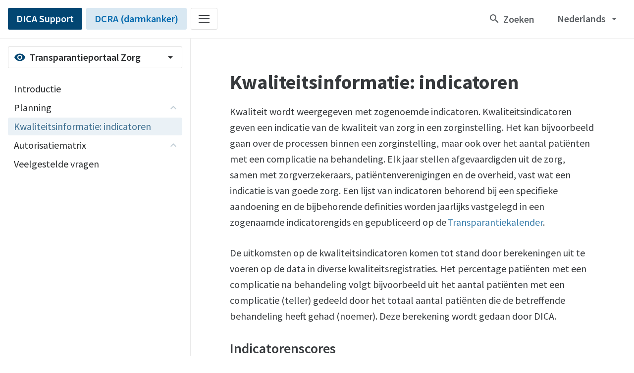

--- FILE ---
content_type: text/html; charset=UTF-8
request_url: https://support.mrdm.com/nl/transparantieportaalzorg/indicatorenrapportages/?org=dica&set=dcra
body_size: 12247
content:
<!doctype html>
<html lang="nl-NL">
<head>
	<meta charset="UTF-8">
	<meta name="viewport">
	<link rel="profile" href="https://gmpg.org/xfn/11">

	<!-- Analytics -->
<script type="text/javascript">
  var _paq = window._paq = window._paq || [];
  /* tracker methods like "setCustomDimension" should be called before "trackPageView" */
  _paq.push(['setCustomDimension', customDimensionId = 1, customDimensionValue = 'External']);
  _paq.push(['trackPageView']);
  _paq.push(['enableLinkTracking']);
  (function() {
    var u="https://stats.mrdm.eu/";
    _paq.push(['setTrackerUrl', u+'matomo.php']);
    _paq.push(['setSiteId', '55']);
    var d=document, g=d.createElement('script'), s=d.getElementsByTagName('script')[0];
    g.type='text/javascript'; g.async=true; g.src=u+'matomo.js'; s.parentNode.insertBefore(g,s);
  })();
</script>

	<!-- Favicons -->
<link rel="apple-touch-icon" sizes="180x180" href="https://support.mrdm.com/wp-content/themes/mrdm-support/assets/img/favicon/apple-touch-icon.png">
<link rel="icon" type="image/png" sizes="32x32" href="https://support.mrdm.com/wp-content/themes/mrdm-support/assets/img/favicon/favicon-32x32.png">
<link rel="icon" type="image/png" sizes="16x16" href="https://support.mrdm.com/wp-content/themes/mrdm-support/assets/img/favicon/favicon-16x16.png">
<link rel="manifest" href="https://support.mrdm.com/wp-content/themes/mrdm-support/assets/img/favicon/site.webmanifest">
<link rel="mask-icon" href="https://support.mrdm.com/wp-content/themes/mrdm-support/assets/img/favicon/safari-pinned-tab.svg" color="#005de5">
<meta name="msapplication-TileColor" content="#000000">
<meta name="theme-color" content="#000000">

	<!-- Fonts -->
	<link href="https://fonts.googleapis.com/css?family=Source+Sans+Pro:400,400i,600,600i,700,700i&display=swap" rel="stylesheet">
	<link href="https://fonts.googleapis.com/icon?family=Material+Icons" rel="stylesheet">

  <!-- Organisation color -->
<style>body{--org-hue: 204;--org-saturation: 95%;--org-lightness: 23%;}</style>

	<!-- WP Head -->
	<title>Kwaliteitsinformatie: indicatoren &#8211; MRDM Support</title>
<style type="text/css" id="wpml-ls-inline-styles-additional-css">menu-content</style>
<meta name='robots' content='max-image-preview:large' />
<link rel="alternate" hreflang="nl" href="https://support.mrdm.com/nl/transparantieportaalzorg/indicatorenrapportages/?org=dica&#038;set=dcra" />
<link rel='dns-prefetch' href='//hcaptcha.com' />
<link rel="alternate" title="oEmbed (JSON)" type="application/json+oembed" href="https://support.mrdm.com/nl/wp-json/oembed/1.0/embed?url=https%3A%2F%2Fsupport.mrdm.com%2Fnl%2Ftransparantieportaalzorg%2Findicatorenrapportages%2F%3Forg%3Ddica%26set%3Ddcra" />
<link rel="alternate" title="oEmbed (XML)" type="text/xml+oembed" href="https://support.mrdm.com/nl/wp-json/oembed/1.0/embed?url=https%3A%2F%2Fsupport.mrdm.com%2Fnl%2Ftransparantieportaalzorg%2Findicatorenrapportages%2F%3Forg%3Ddica%26set%3Ddcra&#038;format=xml" />
<style id='wp-img-auto-sizes-contain-inline-css' type='text/css'>
img:is([sizes=auto i],[sizes^="auto," i]){contain-intrinsic-size:3000px 1500px}
/*# sourceURL=wp-img-auto-sizes-contain-inline-css */
</style>
<link rel='stylesheet' id='wp-block-library-css' href='https://support.mrdm.com/wp-includes/css/dist/block-library/style.min.css?ver=6.9' type='text/css' media='all' />
<style id='wp-block-button-inline-css' type='text/css'>
.wp-block-button__link{align-content:center;box-sizing:border-box;cursor:pointer;display:inline-block;height:100%;text-align:center;word-break:break-word}.wp-block-button__link.aligncenter{text-align:center}.wp-block-button__link.alignright{text-align:right}:where(.wp-block-button__link){border-radius:9999px;box-shadow:none;padding:calc(.667em + 2px) calc(1.333em + 2px);text-decoration:none}.wp-block-button[style*=text-decoration] .wp-block-button__link{text-decoration:inherit}.wp-block-buttons>.wp-block-button.has-custom-width{max-width:none}.wp-block-buttons>.wp-block-button.has-custom-width .wp-block-button__link{width:100%}.wp-block-buttons>.wp-block-button.has-custom-font-size .wp-block-button__link{font-size:inherit}.wp-block-buttons>.wp-block-button.wp-block-button__width-25{width:calc(25% - var(--wp--style--block-gap, .5em)*.75)}.wp-block-buttons>.wp-block-button.wp-block-button__width-50{width:calc(50% - var(--wp--style--block-gap, .5em)*.5)}.wp-block-buttons>.wp-block-button.wp-block-button__width-75{width:calc(75% - var(--wp--style--block-gap, .5em)*.25)}.wp-block-buttons>.wp-block-button.wp-block-button__width-100{flex-basis:100%;width:100%}.wp-block-buttons.is-vertical>.wp-block-button.wp-block-button__width-25{width:25%}.wp-block-buttons.is-vertical>.wp-block-button.wp-block-button__width-50{width:50%}.wp-block-buttons.is-vertical>.wp-block-button.wp-block-button__width-75{width:75%}.wp-block-button.is-style-squared,.wp-block-button__link.wp-block-button.is-style-squared{border-radius:0}.wp-block-button.no-border-radius,.wp-block-button__link.no-border-radius{border-radius:0!important}:root :where(.wp-block-button .wp-block-button__link.is-style-outline),:root :where(.wp-block-button.is-style-outline>.wp-block-button__link){border:2px solid;padding:.667em 1.333em}:root :where(.wp-block-button .wp-block-button__link.is-style-outline:not(.has-text-color)),:root :where(.wp-block-button.is-style-outline>.wp-block-button__link:not(.has-text-color)){color:currentColor}:root :where(.wp-block-button .wp-block-button__link.is-style-outline:not(.has-background)),:root :where(.wp-block-button.is-style-outline>.wp-block-button__link:not(.has-background)){background-color:initial;background-image:none}
/*# sourceURL=https://support.mrdm.com/wp-includes/blocks/button/style.min.css */
</style>
<style id='wp-block-heading-inline-css' type='text/css'>
h1:where(.wp-block-heading).has-background,h2:where(.wp-block-heading).has-background,h3:where(.wp-block-heading).has-background,h4:where(.wp-block-heading).has-background,h5:where(.wp-block-heading).has-background,h6:where(.wp-block-heading).has-background{padding:1.25em 2.375em}h1.has-text-align-left[style*=writing-mode]:where([style*=vertical-lr]),h1.has-text-align-right[style*=writing-mode]:where([style*=vertical-rl]),h2.has-text-align-left[style*=writing-mode]:where([style*=vertical-lr]),h2.has-text-align-right[style*=writing-mode]:where([style*=vertical-rl]),h3.has-text-align-left[style*=writing-mode]:where([style*=vertical-lr]),h3.has-text-align-right[style*=writing-mode]:where([style*=vertical-rl]),h4.has-text-align-left[style*=writing-mode]:where([style*=vertical-lr]),h4.has-text-align-right[style*=writing-mode]:where([style*=vertical-rl]),h5.has-text-align-left[style*=writing-mode]:where([style*=vertical-lr]),h5.has-text-align-right[style*=writing-mode]:where([style*=vertical-rl]),h6.has-text-align-left[style*=writing-mode]:where([style*=vertical-lr]),h6.has-text-align-right[style*=writing-mode]:where([style*=vertical-rl]){rotate:180deg}
/*# sourceURL=https://support.mrdm.com/wp-includes/blocks/heading/style.min.css */
</style>
<style id='wp-block-buttons-inline-css' type='text/css'>
.wp-block-buttons{box-sizing:border-box}.wp-block-buttons.is-vertical{flex-direction:column}.wp-block-buttons.is-vertical>.wp-block-button:last-child{margin-bottom:0}.wp-block-buttons>.wp-block-button{display:inline-block;margin:0}.wp-block-buttons.is-content-justification-left{justify-content:flex-start}.wp-block-buttons.is-content-justification-left.is-vertical{align-items:flex-start}.wp-block-buttons.is-content-justification-center{justify-content:center}.wp-block-buttons.is-content-justification-center.is-vertical{align-items:center}.wp-block-buttons.is-content-justification-right{justify-content:flex-end}.wp-block-buttons.is-content-justification-right.is-vertical{align-items:flex-end}.wp-block-buttons.is-content-justification-space-between{justify-content:space-between}.wp-block-buttons.aligncenter{text-align:center}.wp-block-buttons:not(.is-content-justification-space-between,.is-content-justification-right,.is-content-justification-left,.is-content-justification-center) .wp-block-button.aligncenter{margin-left:auto;margin-right:auto;width:100%}.wp-block-buttons[style*=text-decoration] .wp-block-button,.wp-block-buttons[style*=text-decoration] .wp-block-button__link{text-decoration:inherit}.wp-block-buttons.has-custom-font-size .wp-block-button__link{font-size:inherit}.wp-block-buttons .wp-block-button__link{width:100%}.wp-block-button.aligncenter{text-align:center}
/*# sourceURL=https://support.mrdm.com/wp-includes/blocks/buttons/style.min.css */
</style>
<style id='wp-block-group-inline-css' type='text/css'>
.wp-block-group{box-sizing:border-box}:where(.wp-block-group.wp-block-group-is-layout-constrained){position:relative}
/*# sourceURL=https://support.mrdm.com/wp-includes/blocks/group/style.min.css */
</style>
<style id='wp-block-paragraph-inline-css' type='text/css'>
.is-small-text{font-size:.875em}.is-regular-text{font-size:1em}.is-large-text{font-size:2.25em}.is-larger-text{font-size:3em}.has-drop-cap:not(:focus):first-letter{float:left;font-size:8.4em;font-style:normal;font-weight:100;line-height:.68;margin:.05em .1em 0 0;text-transform:uppercase}body.rtl .has-drop-cap:not(:focus):first-letter{float:none;margin-left:.1em}p.has-drop-cap.has-background{overflow:hidden}:root :where(p.has-background){padding:1.25em 2.375em}:where(p.has-text-color:not(.has-link-color)) a{color:inherit}p.has-text-align-left[style*="writing-mode:vertical-lr"],p.has-text-align-right[style*="writing-mode:vertical-rl"]{rotate:180deg}
/*# sourceURL=https://support.mrdm.com/wp-includes/blocks/paragraph/style.min.css */
</style>
<style id='global-styles-inline-css' type='text/css'>
:root{--wp--preset--aspect-ratio--square: 1;--wp--preset--aspect-ratio--4-3: 4/3;--wp--preset--aspect-ratio--3-4: 3/4;--wp--preset--aspect-ratio--3-2: 3/2;--wp--preset--aspect-ratio--2-3: 2/3;--wp--preset--aspect-ratio--16-9: 16/9;--wp--preset--aspect-ratio--9-16: 9/16;--wp--preset--color--black: #000000;--wp--preset--color--cyan-bluish-gray: #abb8c3;--wp--preset--color--white: #FFFFFF;--wp--preset--color--pale-pink: #f78da7;--wp--preset--color--vivid-red: #cf2e2e;--wp--preset--color--luminous-vivid-orange: #ff6900;--wp--preset--color--luminous-vivid-amber: #fcb900;--wp--preset--color--light-green-cyan: #7bdcb5;--wp--preset--color--vivid-green-cyan: #00d084;--wp--preset--color--pale-cyan-blue: #8ed1fc;--wp--preset--color--vivid-cyan-blue: #0693e3;--wp--preset--color--vivid-purple: #9b51e0;--wp--preset--color--org-color-110: #333333;--wp--preset--color--org-color-90: #555555;--wp--preset--color--org-color-70: #777777;--wp--preset--color--org-color-50: #999999;--wp--preset--color--org-color-30: #CCCCCC;--wp--preset--color--org-color-10: #EEEEEE;--wp--preset--color--mrdm-green-110: #004952;--wp--preset--color--mrdm-green-90: #00747E;--wp--preset--color--mrdm-green-70: #00A0AA;--wp--preset--color--mrdm-green-50: #4AD0D0;--wp--preset--color--mrdm-green-30: #84E3DE;--wp--preset--color--mrdm-green-10: #C8EEEB;--wp--preset--color--mrdm-grey-110: #373A3D;--wp--preset--color--mrdm-grey-90: #5B5F63;--wp--preset--color--mrdm-grey-70: #7F848A;--wp--preset--color--mrdm-grey-50: #A5AAB0;--wp--preset--color--mrdm-grey-30: #CDD2D6;--wp--preset--color--mrdm-grey-10: #EDF0F3;--wp--preset--color--mrdm-purple-70: #674FCA;--wp--preset--color--mrdm-red-70: #E35F43;--wp--preset--color--mrdm-yellow-70: #E6B03C;--wp--preset--gradient--vivid-cyan-blue-to-vivid-purple: linear-gradient(135deg,rgb(6,147,227) 0%,rgb(155,81,224) 100%);--wp--preset--gradient--light-green-cyan-to-vivid-green-cyan: linear-gradient(135deg,rgb(122,220,180) 0%,rgb(0,208,130) 100%);--wp--preset--gradient--luminous-vivid-amber-to-luminous-vivid-orange: linear-gradient(135deg,rgb(252,185,0) 0%,rgb(255,105,0) 100%);--wp--preset--gradient--luminous-vivid-orange-to-vivid-red: linear-gradient(135deg,rgb(255,105,0) 0%,rgb(207,46,46) 100%);--wp--preset--gradient--very-light-gray-to-cyan-bluish-gray: linear-gradient(135deg,rgb(238,238,238) 0%,rgb(169,184,195) 100%);--wp--preset--gradient--cool-to-warm-spectrum: linear-gradient(135deg,rgb(74,234,220) 0%,rgb(151,120,209) 20%,rgb(207,42,186) 40%,rgb(238,44,130) 60%,rgb(251,105,98) 80%,rgb(254,248,76) 100%);--wp--preset--gradient--blush-light-purple: linear-gradient(135deg,rgb(255,206,236) 0%,rgb(152,150,240) 100%);--wp--preset--gradient--blush-bordeaux: linear-gradient(135deg,rgb(254,205,165) 0%,rgb(254,45,45) 50%,rgb(107,0,62) 100%);--wp--preset--gradient--luminous-dusk: linear-gradient(135deg,rgb(255,203,112) 0%,rgb(199,81,192) 50%,rgb(65,88,208) 100%);--wp--preset--gradient--pale-ocean: linear-gradient(135deg,rgb(255,245,203) 0%,rgb(182,227,212) 50%,rgb(51,167,181) 100%);--wp--preset--gradient--electric-grass: linear-gradient(135deg,rgb(202,248,128) 0%,rgb(113,206,126) 100%);--wp--preset--gradient--midnight: linear-gradient(135deg,rgb(2,3,129) 0%,rgb(40,116,252) 100%);--wp--preset--font-size--small: 13px;--wp--preset--font-size--medium: 20px;--wp--preset--font-size--large: 36px;--wp--preset--font-size--x-large: 42px;--wp--preset--spacing--20: 0.44rem;--wp--preset--spacing--30: 0.67rem;--wp--preset--spacing--40: 1rem;--wp--preset--spacing--50: 1.5rem;--wp--preset--spacing--60: 2.25rem;--wp--preset--spacing--70: 3.38rem;--wp--preset--spacing--80: 5.06rem;--wp--preset--shadow--natural: 6px 6px 9px rgba(0, 0, 0, 0.2);--wp--preset--shadow--deep: 12px 12px 50px rgba(0, 0, 0, 0.4);--wp--preset--shadow--sharp: 6px 6px 0px rgba(0, 0, 0, 0.2);--wp--preset--shadow--outlined: 6px 6px 0px -3px rgb(255, 255, 255), 6px 6px rgb(0, 0, 0);--wp--preset--shadow--crisp: 6px 6px 0px rgb(0, 0, 0);}:where(.is-layout-flex){gap: 0.5em;}:where(.is-layout-grid){gap: 0.5em;}body .is-layout-flex{display: flex;}.is-layout-flex{flex-wrap: wrap;align-items: center;}.is-layout-flex > :is(*, div){margin: 0;}body .is-layout-grid{display: grid;}.is-layout-grid > :is(*, div){margin: 0;}:where(.wp-block-columns.is-layout-flex){gap: 2em;}:where(.wp-block-columns.is-layout-grid){gap: 2em;}:where(.wp-block-post-template.is-layout-flex){gap: 1.25em;}:where(.wp-block-post-template.is-layout-grid){gap: 1.25em;}.has-black-color{color: var(--wp--preset--color--black) !important;}.has-cyan-bluish-gray-color{color: var(--wp--preset--color--cyan-bluish-gray) !important;}.has-white-color{color: var(--wp--preset--color--white) !important;}.has-pale-pink-color{color: var(--wp--preset--color--pale-pink) !important;}.has-vivid-red-color{color: var(--wp--preset--color--vivid-red) !important;}.has-luminous-vivid-orange-color{color: var(--wp--preset--color--luminous-vivid-orange) !important;}.has-luminous-vivid-amber-color{color: var(--wp--preset--color--luminous-vivid-amber) !important;}.has-light-green-cyan-color{color: var(--wp--preset--color--light-green-cyan) !important;}.has-vivid-green-cyan-color{color: var(--wp--preset--color--vivid-green-cyan) !important;}.has-pale-cyan-blue-color{color: var(--wp--preset--color--pale-cyan-blue) !important;}.has-vivid-cyan-blue-color{color: var(--wp--preset--color--vivid-cyan-blue) !important;}.has-vivid-purple-color{color: var(--wp--preset--color--vivid-purple) !important;}.has-black-background-color{background-color: var(--wp--preset--color--black) !important;}.has-cyan-bluish-gray-background-color{background-color: var(--wp--preset--color--cyan-bluish-gray) !important;}.has-white-background-color{background-color: var(--wp--preset--color--white) !important;}.has-pale-pink-background-color{background-color: var(--wp--preset--color--pale-pink) !important;}.has-vivid-red-background-color{background-color: var(--wp--preset--color--vivid-red) !important;}.has-luminous-vivid-orange-background-color{background-color: var(--wp--preset--color--luminous-vivid-orange) !important;}.has-luminous-vivid-amber-background-color{background-color: var(--wp--preset--color--luminous-vivid-amber) !important;}.has-light-green-cyan-background-color{background-color: var(--wp--preset--color--light-green-cyan) !important;}.has-vivid-green-cyan-background-color{background-color: var(--wp--preset--color--vivid-green-cyan) !important;}.has-pale-cyan-blue-background-color{background-color: var(--wp--preset--color--pale-cyan-blue) !important;}.has-vivid-cyan-blue-background-color{background-color: var(--wp--preset--color--vivid-cyan-blue) !important;}.has-vivid-purple-background-color{background-color: var(--wp--preset--color--vivid-purple) !important;}.has-black-border-color{border-color: var(--wp--preset--color--black) !important;}.has-cyan-bluish-gray-border-color{border-color: var(--wp--preset--color--cyan-bluish-gray) !important;}.has-white-border-color{border-color: var(--wp--preset--color--white) !important;}.has-pale-pink-border-color{border-color: var(--wp--preset--color--pale-pink) !important;}.has-vivid-red-border-color{border-color: var(--wp--preset--color--vivid-red) !important;}.has-luminous-vivid-orange-border-color{border-color: var(--wp--preset--color--luminous-vivid-orange) !important;}.has-luminous-vivid-amber-border-color{border-color: var(--wp--preset--color--luminous-vivid-amber) !important;}.has-light-green-cyan-border-color{border-color: var(--wp--preset--color--light-green-cyan) !important;}.has-vivid-green-cyan-border-color{border-color: var(--wp--preset--color--vivid-green-cyan) !important;}.has-pale-cyan-blue-border-color{border-color: var(--wp--preset--color--pale-cyan-blue) !important;}.has-vivid-cyan-blue-border-color{border-color: var(--wp--preset--color--vivid-cyan-blue) !important;}.has-vivid-purple-border-color{border-color: var(--wp--preset--color--vivid-purple) !important;}.has-vivid-cyan-blue-to-vivid-purple-gradient-background{background: var(--wp--preset--gradient--vivid-cyan-blue-to-vivid-purple) !important;}.has-light-green-cyan-to-vivid-green-cyan-gradient-background{background: var(--wp--preset--gradient--light-green-cyan-to-vivid-green-cyan) !important;}.has-luminous-vivid-amber-to-luminous-vivid-orange-gradient-background{background: var(--wp--preset--gradient--luminous-vivid-amber-to-luminous-vivid-orange) !important;}.has-luminous-vivid-orange-to-vivid-red-gradient-background{background: var(--wp--preset--gradient--luminous-vivid-orange-to-vivid-red) !important;}.has-very-light-gray-to-cyan-bluish-gray-gradient-background{background: var(--wp--preset--gradient--very-light-gray-to-cyan-bluish-gray) !important;}.has-cool-to-warm-spectrum-gradient-background{background: var(--wp--preset--gradient--cool-to-warm-spectrum) !important;}.has-blush-light-purple-gradient-background{background: var(--wp--preset--gradient--blush-light-purple) !important;}.has-blush-bordeaux-gradient-background{background: var(--wp--preset--gradient--blush-bordeaux) !important;}.has-luminous-dusk-gradient-background{background: var(--wp--preset--gradient--luminous-dusk) !important;}.has-pale-ocean-gradient-background{background: var(--wp--preset--gradient--pale-ocean) !important;}.has-electric-grass-gradient-background{background: var(--wp--preset--gradient--electric-grass) !important;}.has-midnight-gradient-background{background: var(--wp--preset--gradient--midnight) !important;}.has-small-font-size{font-size: var(--wp--preset--font-size--small) !important;}.has-medium-font-size{font-size: var(--wp--preset--font-size--medium) !important;}.has-large-font-size{font-size: var(--wp--preset--font-size--large) !important;}.has-x-large-font-size{font-size: var(--wp--preset--font-size--x-large) !important;}
/*# sourceURL=global-styles-inline-css */
</style>

<style id='classic-theme-styles-inline-css' type='text/css'>
/*! This file is auto-generated */
.wp-block-button__link{color:#fff;background-color:#32373c;border-radius:9999px;box-shadow:none;text-decoration:none;padding:calc(.667em + 2px) calc(1.333em + 2px);font-size:1.125em}.wp-block-file__button{background:#32373c;color:#fff;text-decoration:none}
/*# sourceURL=/wp-includes/css/classic-themes.min.css */
</style>
<link rel='stylesheet' id='lbwps-styles-photoswipe5-main-css' href='https://support.mrdm.com/wp-content/plugins/lightbox-photoswipe/assets/ps5/styles/main.css?ver=5.8.2' type='text/css' media='all' />
<link rel='stylesheet' id='mrdm-style-css' href='https://support.mrdm.com/wp-content/themes/mrdm-support/assets/css/style.min.css?ver=1.16' type='text/css' media='all' />
<link rel='stylesheet' id='cf7cf-style-css' href='https://support.mrdm.com/wp-content/plugins/cf7-conditional-fields/style.css?ver=2.6.7' type='text/css' media='all' />
<script type="text/javascript" id="wpml-cookie-js-extra">
/* <![CDATA[ */
var wpml_cookies = {"wp-wpml_current_language":{"value":"nl","expires":1,"path":"/"}};
var wpml_cookies = {"wp-wpml_current_language":{"value":"nl","expires":1,"path":"/"}};
//# sourceURL=wpml-cookie-js-extra
/* ]]> */
</script>
<script type="text/javascript" src="https://support.mrdm.com/wp-content/plugins/sitepress-multilingual-cms/res/js/cookies/language-cookie.js?ver=486900" id="wpml-cookie-js" defer="defer" data-wp-strategy="defer"></script>
<link rel="https://api.w.org/" href="https://support.mrdm.com/nl/wp-json/" /><link rel="alternate" title="JSON" type="application/json" href="https://support.mrdm.com/nl/wp-json/wp/v2/transparency/7015" /><link rel="EditURI" type="application/rsd+xml" title="RSD" href="https://support.mrdm.com/xmlrpc.php?rsd" />
<meta name="generator" content="WordPress 6.9" />
<link rel="canonical" href="https://support.mrdm.com/nl/transparantieportaalzorg/indicatorenrapportages/?org=dica&#038;set=dcra" />
<link rel='shortlink' href='https://support.mrdm.com/nl/?p=7015' />
<meta name="generator" content="WPML ver:4.8.6 stt:37,1;" />
<style>
.h-captcha{position:relative;display:block;margin-bottom:2rem;padding:0;clear:both}.h-captcha[data-size="normal"]{width:302px;height:76px}.h-captcha[data-size="compact"]{width:158px;height:138px}.h-captcha[data-size="invisible"]{display:none}.h-captcha iframe{z-index:1}.h-captcha::before{content:"";display:block;position:absolute;top:0;left:0;background:url(https://support.mrdm.com/wp-content/plugins/hcaptcha-for-forms-and-more/assets/images/hcaptcha-div-logo.svg) no-repeat;border:1px solid #fff0;border-radius:4px;box-sizing:border-box}.h-captcha::after{content:"The hCaptcha loading is delayed until user interaction.";font-family:-apple-system,system-ui,BlinkMacSystemFont,"Segoe UI",Roboto,Oxygen,Ubuntu,"Helvetica Neue",Arial,sans-serif;font-size:10px;font-weight:500;position:absolute;top:0;bottom:0;left:0;right:0;box-sizing:border-box;color:#bf1722;opacity:0}.h-captcha:not(:has(iframe))::after{animation:hcap-msg-fade-in .3s ease forwards;animation-delay:2s}.h-captcha:has(iframe)::after{animation:none;opacity:0}@keyframes hcap-msg-fade-in{to{opacity:1}}.h-captcha[data-size="normal"]::before{width:302px;height:76px;background-position:93.8% 28%}.h-captcha[data-size="normal"]::after{width:302px;height:76px;display:flex;flex-wrap:wrap;align-content:center;line-height:normal;padding:0 75px 0 10px}.h-captcha[data-size="compact"]::before{width:158px;height:138px;background-position:49.9% 78.8%}.h-captcha[data-size="compact"]::after{width:158px;height:138px;text-align:center;line-height:normal;padding:24px 10px 10px 10px}.h-captcha[data-theme="light"]::before,body.is-light-theme .h-captcha[data-theme="auto"]::before,.h-captcha[data-theme="auto"]::before{background-color:#fafafa;border:1px solid #e0e0e0}.h-captcha[data-theme="dark"]::before,body.is-dark-theme .h-captcha[data-theme="auto"]::before,html.wp-dark-mode-active .h-captcha[data-theme="auto"]::before,html.drdt-dark-mode .h-captcha[data-theme="auto"]::before{background-image:url(https://support.mrdm.com/wp-content/plugins/hcaptcha-for-forms-and-more/assets/images/hcaptcha-div-logo-white.svg);background-repeat:no-repeat;background-color:#333;border:1px solid #f5f5f5}@media (prefers-color-scheme:dark){.h-captcha[data-theme="auto"]::before{background-image:url(https://support.mrdm.com/wp-content/plugins/hcaptcha-for-forms-and-more/assets/images/hcaptcha-div-logo-white.svg);background-repeat:no-repeat;background-color:#333;border:1px solid #f5f5f5}}.h-captcha[data-theme="custom"]::before{background-color:initial}.h-captcha[data-size="invisible"]::before,.h-captcha[data-size="invisible"]::after{display:none}.h-captcha iframe{position:relative}div[style*="z-index: 2147483647"] div[style*="border-width: 11px"][style*="position: absolute"][style*="pointer-events: none"]{border-style:none}
</style>
<style>
span[data-name="hcap-cf7"] .h-captcha{margin-bottom:0}span[data-name="hcap-cf7"]~input[type="submit"],span[data-name="hcap-cf7"]~button[type="submit"]{margin-top:2rem}
</style>

<link rel='stylesheet' id='wpml-legacy-horizontal-list-0-css' href='https://support.mrdm.com/wp-content/plugins/sitepress-multilingual-cms/templates/language-switchers/legacy-list-horizontal/style.min.css?ver=1' type='text/css' media='all' />
</head>
<body class="wp-singular transparency-template-default single single-transparency postid-7015 wp-embed-responsive wp-theme-mrdm-support">
	<div id="page" class="site">
		<header id="site-header">
			<div class="inner">

        <ul class="menu left">

          <li>
  <a class="button org" href="https://support.mrdm.com/nl/dica/">
    <div class="text">DICA Support</div>
  </a>
</li>

<li>
  <a class="button set" href="https://support.mrdm.com/nl/dica/dcra/">
    <div class="text">DCRA (darmkanker)</div>
  </a>
</li>


<li>
  <span class="button submenu click outline" href="#">
    <div class="icon hamburger">
      <span></span>
      <span></span>
      <span></span>
      <span></span>
    </div>
        <div class="menu-content dividers">
      <div class="menu-search"><input type="text" placeholder="Zoeken"></div>
      <ul class="wide scrollable sets">
				<li class="organisation current" data-id="dica"><a href="https://support.mrdm.com/nl/dica/"><span class="title">DICA</span></a><ul class="searchable"><li class="outcome-set" data-id="daci"><a href="https://support.mrdm.com/nl/dica/daci/"><span class="title">DACI (halsslagader interventies)</span><span class="label"></span></a></li><li class="outcome-set" data-id="dasa"><a href="https://support.mrdm.com/nl/dica/dasa/"><span class="title">DASA (beroertezorg)</span><span class="label"></span></a></li><li class="outcome-set" data-id="dato"><a href="https://support.mrdm.com/nl/dica/dato/"><span class="title">DATO (obesitas)</span><span class="label"></span></a></li><li class="outcome-set" data-id="dbir"><a href="https://support.mrdm.com/nl/dica/dbir/"><span class="title">DBIR (borstimplantaten)</span><span class="label"></span></a></li><li class="outcome-set" data-id="dcra"><a href="https://support.mrdm.com/nl/dica/dcra/"><span class="title">DCRA (darmkanker)</span><span class="label"></span></a></li><li class="outcome-set" data-id="dgda"><a href="https://support.mrdm.com/nl/dica/dgda/"><span class="title">DGDA (galsteenlijden)</span><span class="label"></span></a></li><li class="outcome-set" data-id="dgea"><a href="https://support.mrdm.com/nl/dica/dgea/"><span class="title">DGEA (kijkonderzoek maag/darm/lever)</span><span class="label"></span></a></li><li class="outcome-set" data-id="dgoa"><a href="https://support.mrdm.com/nl/dica/dgoa/"><span class="title">DGOA (gynaecologische oncologie)</span><span class="label"></span></a></li><li class="outcome-set" data-id="dhba"><a href="https://support.mrdm.com/nl/dica/dhba/"><span class="title">DHBA (lever- en galwegen)</span><span class="label"></span></a></li><li class="outcome-set" data-id="dhfa"><a href="https://support.mrdm.com/nl/dica/dhfa/"><span class="title">DHFA (heupfractuur)</span><span class="label"></span></a></li><li class="outcome-set" data-id="dhna"><a href="https://support.mrdm.com/nl/dica/dhna/"><span class="title">DHNA (hoofd-hals oncologie)</span><span class="label"></span></a></li><li class="outcome-set" data-id="diha"><a href="https://support.mrdm.com/nl/dica/diha/"><span class="title">DIHA (liesbreuk)</span><span class="label"></span></a></li><li class="outcome-set" data-id="dlca"><a href="https://support.mrdm.com/nl/dica/dlca/"><span class="title">DLCA (longkanker)</span><span class="label"></span></a></li><li class="outcome-set" data-id="dma"><a href="https://support.mrdm.com/nl/dica/dma/"><span class="title">DMA (geneesmiddelen)</span><span class="label"></span></a></li><li class="outcome-set" data-id="dmtr"><a href="https://support.mrdm.com/nl/dica/dmtr/"><span class="title">DMTR (melanoom)</span><span class="label"></span></a></li><li class="outcome-set" data-id="dnma"><a href="https://support.mrdm.com/nl/dica/dnma/"><span class="title">DNMA (neuromodulatie)</span><span class="label"></span></a></li><li class="outcome-set" data-id="dpa"><a href="https://support.mrdm.com/nl/dica/dpa/"><span class="title">DPA (prostaatkanker)</span><span class="label"></span></a></li><li class="outcome-set" data-id="dpaa"><a href="https://support.mrdm.com/nl/dica/dpaa/"><span class="title">DPAA (perioperatieve anesthesiologie)</span><span class="label"></span></a></li><li class="outcome-set" data-id="dpard"><a href="https://support.mrdm.com/nl/dica/dpard/"><span class="title">DPARD (diabetes)</span><span class="label"></span></a></li><li class="outcome-set" data-id="dpca"><a href="https://support.mrdm.com/nl/dica/dpca/"><span class="title">DPCA (alvleesklierkanker)</span><span class="label"></span></a></li><li class="outcome-set" data-id="dppa"><a href="https://support.mrdm.com/nl/dica/dppa/"><span class="title">DPPA (pijn en palliatieve zorg)</span><span class="label"></span></a></li><li class="outcome-set" data-id="drce"><a href="https://support.mrdm.com/nl/dica/drce/"><span class="title">DRCE (complicaties kijkonderzoek)</span><span class="label"></span></a></li><li class="outcome-set" data-id="dsaa"><a href="https://support.mrdm.com/nl/dica/dsaa/"><span class="title">DSAA (aorta interventies)</span><span class="label"></span></a></li><li class="outcome-set" data-id="duca"><a href="https://support.mrdm.com/nl/dica/duca/"><span class="title">DUCA (maag- en slokdarmkanker)</span><span class="label"></span></a></li><li class="outcome-set" data-id="epsa"><a href="https://support.mrdm.com/nl/dica/epsa/"><span class="title">EPSA (kinderchirurgie)</span><span class="label"></span></a></li><li class="outcome-set" data-id="nbca"><a href="https://support.mrdm.com/nl/dica/nbca/"><span class="title">NBCA (borstkanker)</span><span class="label"></span></a></li></ul></li><li class="organisation hidden" data-id="vsbn"><a href="https://support.mrdm.com/nl/vsbn/"><span class="title">VSBN</span></a><ul class="searchable"><li class="outcome-set" data-id="born"><a href="https://support.mrdm.com/nl/vsbn/born/"><span class="title">BORN</span><span class="label">Brandwonden</span></a></li><li class="outcome-set" data-id="nbr-r3"><a href="https://support.mrdm.com/nl/vsbn/nbr-r3/"><span class="title">NBR-R3</span><span class="label">Brandwonden</span></a></li></ul></li><li class="organisation hidden" data-id="hemoned"><a href="https://support.mrdm.com/nl/hemoned/"><span class="title">HemoNED</span></a><ul class="searchable"><li class="outcome-set" data-id="hemoned"><a href="https://support.mrdm.com/nl/hemoned/"><span class="title">HemoNED</span><span class="label">Hemofilie</span></a></li></ul></li><li class="organisation hidden" data-id="niv"><a href="https://support.mrdm.com/nl/niv/"><span class="title">NIV</span></a><ul class="searchable"><li class="outcome-set" data-id="draim"><a href="https://support.mrdm.com/nl/niv/draim/"><span class="title">DRAIM</span><span class="label">Acute interne geneeskunde</span></a></li></ul></li><li class="organisation hidden" data-id="nvsca"><a href="https://support.mrdm.com/nl/nvsca/"><span class="title">NVSCA</span></a><ul class="searchable"></ul></li><li class="organisation hidden" data-id="pice"><a href="https://support.mrdm.com/nl/pice/"><span class="title">PICE</span></a><ul class="searchable"><li class="outcome-set" data-id="pice"><a href="https://support.mrdm.com/nl/pice/"><span class="title">PICE</span><span class="label">Pediatrische Intensive Care</span></a></li></ul></li><li class="organisation hidden" data-id="rivm"><a href="https://support.mrdm.com/nl/rivm/"><span class="title">RIVM</span></a><ul class="searchable"><li class="outcome-set" data-id="gli"><a href="https://support.mrdm.com/nl/rivm/gli/"><span class="title">GLI-register</span><span class="label">Gecombineerde Leefstijlinterventie</span></a></li></ul></li><li class="organisation hidden" data-id="sein"><a href="https://support.mrdm.com/nl/sein/"><span class="title">SEIN</span></a><ul class="searchable"><li class="outcome-set" data-id="ehr"><a href="https://support.mrdm.com/nl/sein/ehr/"><span class="title">EHR</span><span class="label">European Hypersomnolence Registry</span></a></li></ul></li><li class="organisation hidden" data-id="swab"><a href="https://support.mrdm.com/nl/swab/"><span class="title">SWAB</span></a><ul class="searchable"><li class="outcome-set" data-id="amsm"><a href="https://support.mrdm.com/nl/swab/amsm/"><span class="title">AMSM</span><span class="label">Antimicrobial stewardship</span></a></li></ul></li><li class="organisation hidden" data-id="evs"><a href="https://support.mrdm.com/nl/evs/"><span class="title">EVS</span></a></li><li class="organisation hidden" data-id="nva"><a href="https://support.mrdm.com/nl/nva/"><span class="title">NVA</span></a></li><li class="show-all"><span>Alle registraties bekijken</span></li>      </ul>
    </div>

    <div class="overlay"></div>
  </span>
</li>

        </ul>

        <ul class="menu right">

          
<li>
  <div class="site-search"
  data-slugs="sign-up,account,self-service-portal,downloads,dataentry,batch,transparency,integrations,codman,proms,data-verification,medical-questions"
  data-titles="Organisatie aanmelden,Account,Self-Service Portaal,Downloads,DataEntry,Batch,Transparantieportaal Zorg,Koppelingen,Codman,PROMs,Dataverificatie,Registratie specifieke vragen"
  data-icons="edit,account_circle,manage_accounts,file_download,wysiwyg,settings,visibility,link,analytics,3p,verified,medical_information"
  data-classes="sign-up,account,self-service-portal,downloads,dataentry,batch,transparency,integrations,codman,proms,data-verification,medical-questions"
  data-lang="nl"
  data-paratmeters="?org=dica&set=dcra"
  data-empty="Geen zoekresultaten gevonden">

    <div class="search-input">
      <div class="icon"></div>
      <div class="input">
        <form><input id="search-input" type="text" placeholder="Zoeken" autocomplete="off"/></form>
      </div>
      <!-- <div class="close"></div> -->
    </div>
    <div class="search-results">
      <div class="search-results-list scrollable"></div>
    </div>

  </div>
</li>


          <li>
            <span class="button submenu hover ghost">
              <div class="text">Nederlands</div>
              <div class="icon">arrow_drop_down</div>
              <div class="menu-content align-right">
                
<div class="wpml-ls-statics-shortcode_actions wpml-ls wpml-ls-legacy-list-horizontal">
	<ul role="menu"><li class="wpml-ls-slot-shortcode_actions wpml-ls-item wpml-ls-item-en wpml-ls-first-item wpml-ls-last-item wpml-ls-item-legacy-list-horizontal" role="none">
				<a href="https://support.mrdm.com/en/" class="wpml-ls-link" role="menuitem"  aria-label="Overschakelen naar English" title="Overschakelen naar English" >
                                                        <img
            class="wpml-ls-flag"
            src="https://support.mrdm.com/wp-content/plugins/sitepress-multilingual-cms/res/flags/en.png"
            alt=""
            width=18
            height=12
    /><span class="wpml-ls-native" lang="en">English</span></a>
			</li></ul>
</div>
              </div>
            </span>
          </li>


          
          <!-- <li>
            <a class="button bg-color-primary bg-hover txt-color-white" href="#">
              <div class="icon">account_circle</div>
              <div class="text">My account</div>
            </a>
          </li> -->

        </ul>

			</div><!-- .inner -->

		</header>

		<div id="content" class="site-content">

	<div id="primary" class="single with-sidebar">

		<div class="left-sidebar">

			
<div class="topics-navigation">

  <span class="button outline submenu hover">
    <div class="text"><i>visibility</i>Transparantieportaal Zorg</div>
    <div class="icon">arrow_drop_down</div>
    <div class="menu-content">
      <ul>
        <li>
          <ul>


      <li><a href="https://support.mrdm.com/nl/aanmelden/?org=dica&set=dcra">Organisatie aanmelden</a></li>

 
      <li><a href="https://support.mrdm.com/nl/account/?org=dica&set=dcra">Account</a></li>

 
      <li><a href="https://support.mrdm.com/nl/self-service-portaal/?org=dica&set=dcra">Self-Service Portaal</a></li>

 
      <li><a href="https://support.mrdm.com/nl/downloads/?org=dica&set=dcra">Downloads</a></li>

 
      <li><a href="https://support.mrdm.com/nl/dataentry/?org=dica&set=dcra">DataEntry</a></li>

 
      <li><a href="https://support.mrdm.com/nl/batch/?org=dica&set=dcra">Batch</a></li>

 
      <li><a href="https://support.mrdm.com/nl/koppelingen/?org=dica&set=dcra">Koppelingen</a></li>

 
      <li><a href="https://support.mrdm.com/nl/codman/?org=dica&set=dcra">Codman</a></li>

 
      <li><a href="https://support.mrdm.com/nl/proms/?org=dica&set=dcra">PROMs</a></li>

 
      <li><a href="https://support.mrdm.com/nl/dataverificatie/?org=dica&set=dcra">Dataverificatie</a></li>

 
      <li><a href="https://support.mrdm.com/nl/registratie-specifieke-vragen/?org=dica&set=dcra">Registratie specifieke vragen</a></li>

           </ul>
        </li>
      </ul>
    </div>
  </span>

</div><!-- topics naviagtion -->


  <div class="page-navigation with-topics">

  <nav class="branded">
    <ul>
      <li class="page_item"><a class="" href="https://support.mrdm.com/nl/transparantieportaalzorg/introductie/?org=dica&set=dcra">Introductie</a></li><li class="page_item page_item_has_children close"><a class="" href="https://support.mrdm.com/nl/transparantieportaalzorg/planning/?org=dica&set=dcra">Planning</a><div class="sub-menu-button"></div><ul class="sub-menu"><li class="page_item"><a class="" href="https://support.mrdm.com/nl/transparantieportaalzorg/planning/data-aanlevering-ziekenhuizen/?org=dica&set=dcra">Planning ziekenhuizen</a></li><li class="page_item"><a class="" href="https://support.mrdm.com/nl/transparantieportaalzorg/planning/data-aanlevering-klinieken/?org=dica&set=dcra">Planning klinieken</a></li></ul></li><li class="page_item current_page_item open"><span class="" href="https://support.mrdm.com/nl/transparantieportaalzorg/indicatorenrapportages/?org=dica&set=dcra">Kwaliteitsinformatie: indicatoren</span></li><li class="page_item page_item_has_children close"><a class="" href="https://support.mrdm.com/nl/transparantieportaalzorg/autorisatiematrix/?org=dica&set=dcra">Autorisatiematrix</a><div class="sub-menu-button"></div><ul class="sub-menu"><li class="page_item"><a class="" href="https://support.mrdm.com/nl/transparantieportaalzorg/autorisatiematrix/inloggen/?org=dica&set=dcra">Inloggen</a></li><li class="page_item"><a class="" href="https://support.mrdm.com/nl/transparantieportaalzorg/autorisatiematrix/werking-autorisatiematrix/?org=dica&set=dcra">Werking autorisatiematrix</a></li><li class="page_item"><a class="" href="https://support.mrdm.com/nl/transparantieportaalzorg/autorisatiematrix/autoriseren-in-de-autorisatiematrix/?org=dica&set=dcra">Autoriseren in de autorisatiematrix</a></li><li class="page_item"><a class="" href="https://support.mrdm.com/nl/transparantieportaalzorg/autorisatiematrix/autorisatiematrix-opslaan-of-printen/?org=dica&set=dcra">Opslaan of printen</a></li></ul></li><li class="page_item"><a class="" href="https://support.mrdm.com/nl/transparantieportaalzorg/veelgestelde-vragen/?org=dica&set=dcra">Veelgestelde vragen</a></li>    </ul>
  </nav>

</div><!-- Page navigation -->

		</div><!-- .left-sidebar -->

		<div class="content-area spacing-top">

		  <main class="page-content wysiwyg anchors append-parameters">

		    
					<h1>Kwaliteitsinformatie: indicatoren</h1>
		      
<p>Kwaliteit wordt weergegeven met zogenoemde indicatoren. Kwaliteitsindicatoren geven een indicatie van de kwaliteit van zorg in een zorginstelling. Het kan bijvoorbeeld gaan over de processen binnen een zorginstelling, maar ook over het aantal patiënten met een complicatie na behandeling. Elk jaar stellen afgevaardigden uit de zorg, samen met zorgverzekeraars, patiëntenverenigingen en de overheid, vast wat een indicatie is van goede zorg. Een lijst van indicatoren behorend bij een specifieke aandoening en de bijbehorende definities worden jaarlijks vastgelegd in een zogenaamde indicatorengids en gepubliceerd op de <a href="https://www.zorginzicht.nl/transparantiekalender" target="_blank" rel="noreferrer noopener">Transparantiekalender</a>.&nbsp;</p>



<p>De uitkomsten op de kwaliteitsindicatoren komen tot stand door berekeningen uit te voeren op de data in diverse kwaliteitsregistraties. Het percentage patiënten met een complicatie na behandeling volgt bijvoorbeeld uit het aantal patiënten met een complicatie (teller) gedeeld door het totaal aantal patiënten die de betreffende behandeling heeft gehad (noemer). Deze berekening wordt gedaan door DICA.&nbsp;</p>



<h3 class="wp-block-heading">Indicatorenscores </h3>



<p>Naast de jaarlijkse uitkomsten op Zorginzicht zijn de resultaten ook op elk moment in te zien in het Codman dashboard. Zo gaat u naar de <a href="https://codman.dica.nl.mrdm.com/" target="_blank" rel="noreferrer noopener">Codman Dashboard omgeving</a>. In het dashboard worden transparantiekalenderindicatoren getoond.&nbsp;</p>



<h3 class="wp-block-heading">Transparantieportaal</h3>



<p>De jaarlijkse aanlevering van kwaliteitsinformatie door zorginstellingen verloopt via het Transparantieportaal (TP) van MRDM. Dit portaal is geopend van 5 januari 2026 tot 13 maart 2026 (let op: voor DLCA-L gelden afwijkende data). Gedurende deze periode worden de gegevens in de indicatorenrapportages in het Codman Dashboard twee keer per week (op maandag en donderdag) bijgewerkt, op basis van de data die zorginstellingen aanleveren voor de kwaliteitsregistraties. De berekening van indicatoren kan tijdens de TP-periode tussentijds worden aangepast. Per indicator wordt onder de knop ‘Details’, op het tabblad ‘Wijzigingsgeschiedenis’, extra toelichting gegeven over eventuele aanpassingen.</p>



<h3 class="wp-block-heading">Indicatoren die niet uit kwaliteitsregistraties worden berekend</h3>



<p>Er zijn ook indicatoren die DICA niet kan berekenen op basis van de kwaliteitsregistraties. Deze indicatoren zijn wel opgenomen in de indicatorendocumenten en worden aangeduid als invulvragen. Voor het invullen van deze gegevens is een apart portal beschikbaar, OmniQ, gefaciliteerd door Dutch Hospital Data (DHD). Dit onderdeel valt buiten de scope van het Transparantieportaal Zorg.&nbsp;</p>

		    
		  </main>

			<div class="wysiwyg">
<div class="wp-block-group service-desk has-rounded-corners-4 has-org-color-10-background-color has-background" style="padding-top:40px;padding-right:40px;padding-bottom:40px;padding-left:40px"><div class="wp-block-group__inner-container is-layout-flow wp-block-group-is-layout-flow">
<h2 class="wp-block-heading"><strong>DICA Servicedesk</strong></h2>



<p>Als u vragen heeft staan wij voor u klaar.<br>Bel of mail ons op onderstaand telefoonnummer of e-mailadres.</p>



  <div class="acf-block-modal">

    <div class="modal" id="mdl-dica-servicedesk">

      <div class="container normal form">

        <div class="close">
          <span></span>
          <span></span>
          <span></span>
        </div>

        <div class="content">
          <div class="inner">
            <div class="close-spacer"></div>
            

<h2 class="wp-block-heading"><strong>DICA Servicedesk</strong></h2>



<p>Stuur ons een mail via het onderstaande formulier.</p>



<div class="wpcf7 no-js" id="wpcf7-f2041-o1" lang="nl-NL" dir="ltr" data-wpcf7-id="2041">
<div class="screen-reader-response"><p role="status" aria-live="polite" aria-atomic="true"></p> <ul></ul></div>
<form action="/nl/transparantieportaalzorg/indicatorenrapportages/?org=dica&#038;set=dcra#wpcf7-f2041-o1" method="post" class="wpcf7-form init" aria-label="Contactformulier" novalidate="novalidate" data-status="init">
<fieldset class="hidden-fields-container"><input type="hidden" name="_wpcf7" value="2041" /><input type="hidden" name="_wpcf7_version" value="6.1.4" /><input type="hidden" name="_wpcf7_locale" value="nl_NL" /><input type="hidden" name="_wpcf7_unit_tag" value="wpcf7-f2041-o1" /><input type="hidden" name="_wpcf7_container_post" value="0" /><input type="hidden" name="_wpcf7_posted_data_hash" value="" /><input type="hidden" name="_wpcf7cf_hidden_group_fields" value="[]" /><input type="hidden" name="_wpcf7cf_hidden_groups" value="[]" /><input type="hidden" name="_wpcf7cf_visible_groups" value="[]" /><input type="hidden" name="_wpcf7cf_repeaters" value="[]" /><input type="hidden" name="_wpcf7cf_steps" value="{}" /><input type="hidden" name="_wpcf7cf_options" value="{&quot;form_id&quot;:2041,&quot;conditions&quot;:[],&quot;settings&quot;:{&quot;animation&quot;:&quot;no&quot;,&quot;animation_intime&quot;:&quot;200&quot;,&quot;animation_outtime&quot;:&quot;200&quot;,&quot;conditions_ui&quot;:&quot;normal&quot;,&quot;notice_dismissed&quot;:&quot;&quot;,&quot;notice_dismissed_rollback-cf7-5.5.6&quot;:true,&quot;notice_dismissed_rollback-cf7-5.6&quot;:true,&quot;notice_dismissed_rollback-cf7-5.6.4&quot;:true,&quot;notice_dismissed_rollback-cf7-5.7.4&quot;:true,&quot;notice_dismissed_rollback-cf7-5.8.6&quot;:true,&quot;notice_dismissed_rollback-cf7-5.9.7&quot;:true}}" />
</fieldset>
<div class="field col-2">
<label>Uw naam *</label>
<span class="wpcf7-form-control-wrap" data-name="sender-name"><input size="40" maxlength="400" class="wpcf7-form-control wpcf7-text wpcf7-validates-as-required" autocomplete="off" aria-required="true" aria-invalid="false" placeholder="Uw naam" value="" type="text" name="sender-name" /></span>
</div>

<div class="field col-2 last">
<label>Uw e-mailadres</label>
<span class="wpcf7-form-control-wrap" data-name="sender-email"><input size="40" maxlength="400" class="wpcf7-form-control wpcf7-email wpcf7-validates-as-required wpcf7-text wpcf7-validates-as-email" autocomplete="off" aria-required="true" aria-invalid="false" placeholder="Uw e-mailadres" value="" type="email" name="sender-email" /></span>
</div>

<div class="field">
<label>Onderwerp *</label>
<span class="wpcf7-form-control-wrap" data-name="sender-subject"><input size="40" maxlength="400" class="wpcf7-form-control wpcf7-text wpcf7-validates-as-required" autocomplete="off" aria-required="true" aria-invalid="false" placeholder="Onderwerp" value="" type="text" name="sender-subject" /></span>
</div>

<div class="field">
<label>Uw bericht</label>
<span class="wpcf7-form-control-wrap" data-name="sender-message"><textarea cols="40" rows="10" maxlength="2000" class="wpcf7-form-control wpcf7-textarea wpcf7-validates-as-required" autocomplete="off" aria-required="true" aria-invalid="false" placeholder="Uw bericht" name="sender-message"></textarea></span>
</div>

<span class="wpcf7-form-control-wrap" data-name="hcap-cf7">		<input
				type="hidden"
				class="hcaptcha-widget-id"
				name="hcaptcha-widget-id"
				value="eyJzb3VyY2UiOlsiY29udGFjdC1mb3JtLTdcL3dwLWNvbnRhY3QtZm9ybS03LnBocCJdLCJmb3JtX2lkIjoyMDQxfQ==-0f3ab3eea4f0295c808d2495ff99fe11">
				<span id="hcap_cf7-696d6c24be22f4.86073172" class="wpcf7-form-control h-captcha "
			data-sitekey="16310c4e-78ea-428a-97c4-0237baf70ce2"
			data-theme="light"
			data-size="normal"
			data-auto="false"
			data-ajax="false"
			data-force="false">
		</span>
		<input type="hidden" id="_wpnonce" name="_wpnonce" value="f1845d1b02" /><input type="hidden" name="_wp_http_referer" value="/nl/transparantieportaalzorg/indicatorenrapportages/?org=dica&#038;set=dcra" /></span><input class="wpcf7-form-control wpcf7-submit has-spinner" type="submit" value="Verzenden" /><div class="wpcf7-response-output" aria-hidden="true"></div>
</form>
</div>



          </div>
        </div>

      </div>

      <div class="overlay"></div>

    </div>

  </div>




<div class="wp-block-buttons has-margin-bottom-0 is-layout-flex wp-block-buttons-is-layout-flex">
<div class="wp-block-button is-style-fill modal-trigger mdl-dica-servicedesk"><a class="wp-block-button__link wp-element-button">dica-servicedesk@mrdm.nl</a></div>



<div class="wp-block-button is-style-fill"><a class="wp-block-button__link wp-element-button" href="tel:+31885700010">Of bel +31 (0)88 57 000 10</a></div>
</div>
</div></div>



<p></p>
</div>
		</div><!-- .content-area -->

		<div class="right-sidebar">
			<div class="contents">
				<div class="index"></div>
			</div>
		</div>

	</div><!-- #primary -->


	</div><!-- #content -->

		<div class="push"></div>
		<footer id="site-footer">
			<div class="footer-content">
				<div class="nav">
					<ul class="brand-nav branded">
						<li id="menu-item-2162" class="menu-item menu-item-type-post_type menu-item-object-page menu-item-home menu-item-2162"><a href="https://support.mrdm.com/nl/">support.mrdm.com</a></li>
<li id="menu-item-496" class="menu-item menu-item-type-custom menu-item-object-custom menu-item-496"><a href="https://mrdm.com">mrdm.com</a></li>
<li id="menu-item-497" class="menu-item menu-item-type-custom menu-item-object-custom menu-item-497"><a href="https://mrdm.nl/privacyverklaring/">Privacyverklaring</a></li>
<li id="menu-item-10446" class="menu-item menu-item-type-custom menu-item-object-custom menu-item-10446"><a href="https://dica.nl/">DICA</a></li>
					</ul>
				</div>
				<div class="disclaimer">&copy; MRDM 2026</div>
			</div><!-- .footer content-->
		</footer><!-- #site-footer -->

</div><!-- #page -->

<script type="speculationrules">
{"prefetch":[{"source":"document","where":{"and":[{"href_matches":"/nl/*"},{"not":{"href_matches":["/wp-*.php","/wp-admin/*","/wp-content/uploads/*","/wp-content/*","/wp-content/plugins/*","/wp-content/themes/mrdm-support/*","/nl/*\\?(.+)"]}},{"not":{"selector_matches":"a[rel~=\"nofollow\"]"}},{"not":{"selector_matches":".no-prefetch, .no-prefetch a"}}]},"eagerness":"conservative"}]}
</script>
<script>
(()=>{'use strict';let loaded=!1,scrolled=!1,timerId;function load(){if(loaded){return}
loaded=!0;clearTimeout(timerId);window.removeEventListener('touchstart',load);document.body.removeEventListener('mouseenter',load);document.body.removeEventListener('click',load);window.removeEventListener('keydown',load);window.removeEventListener('scroll',scrollHandler);const t=document.getElementsByTagName('script')[0];const s=document.createElement('script');s.type='text/javascript';s.id='hcaptcha-api';s.src='https://js.hcaptcha.com/1/api.js?onload=hCaptchaOnLoad&render=explicit';s.async=!0;t.parentNode.insertBefore(s,t)}
function scrollHandler(){if(!scrolled){scrolled=!0;return}
load()}
document.addEventListener('hCaptchaBeforeAPI',function(){const delay=-100;if(delay>=0){timerId=setTimeout(load,delay)}
const options={passive:!0};window.addEventListener('touchstart',load,options);document.body.addEventListener('mouseenter',load);document.body.addEventListener('click',load);window.addEventListener('keydown',load);window.addEventListener('scroll',scrollHandler,options)})})()
</script>
<script type="text/javascript" src="https://support.mrdm.com/wp-includes/js/dist/hooks.min.js?ver=dd5603f07f9220ed27f1" id="wp-hooks-js"></script>
<script type="text/javascript" src="https://support.mrdm.com/wp-includes/js/dist/i18n.min.js?ver=c26c3dc7bed366793375" id="wp-i18n-js"></script>
<script type="text/javascript" id="wp-i18n-js-after">
/* <![CDATA[ */
wp.i18n.setLocaleData( { 'text direction\u0004ltr': [ 'ltr' ] } );
//# sourceURL=wp-i18n-js-after
/* ]]> */
</script>
<script type="text/javascript" src="https://support.mrdm.com/wp-content/plugins/contact-form-7/includes/swv/js/index.js?ver=6.1.4" id="swv-js"></script>
<script type="text/javascript" id="contact-form-7-js-translations">
/* <![CDATA[ */
( function( domain, translations ) {
	var localeData = translations.locale_data[ domain ] || translations.locale_data.messages;
	localeData[""].domain = domain;
	wp.i18n.setLocaleData( localeData, domain );
} )( "contact-form-7", {"translation-revision-date":"2025-11-30 09:13:36+0000","generator":"GlotPress\/4.0.3","domain":"messages","locale_data":{"messages":{"":{"domain":"messages","plural-forms":"nplurals=2; plural=n != 1;","lang":"nl"},"This contact form is placed in the wrong place.":["Dit contactformulier staat op de verkeerde plek."],"Error:":["Fout:"]}},"comment":{"reference":"includes\/js\/index.js"}} );
//# sourceURL=contact-form-7-js-translations
/* ]]> */
</script>
<script type="text/javascript" id="contact-form-7-js-before">
/* <![CDATA[ */
var wpcf7 = {
    "api": {
        "root": "https:\/\/support.mrdm.com\/nl\/wp-json\/",
        "namespace": "contact-form-7\/v1"
    }
};
//# sourceURL=contact-form-7-js-before
/* ]]> */
</script>
<script type="text/javascript" src="https://support.mrdm.com/wp-content/plugins/contact-form-7/includes/js/index.js?ver=6.1.4" id="contact-form-7-js"></script>
<script type="text/javascript" id="lbwps-photoswipe5-js-extra">
/* <![CDATA[ */
var lbwpsOptions = {"label_facebook":"Delen op Facebook","label_twitter":"Tweet","label_pinterest":"Pin dit","label_download":"Download afbeelding","label_copyurl":"URL van afbeelding kopi\u00ebren","label_ui_close":"Close [Esc]","label_ui_zoom":"Zoom","label_ui_prev":"Previous [\u2190]","label_ui_next":"Next [\u2192]","label_ui_error":"The image cannot be loaded","label_ui_fullscreen":"Toggle fullscreen [F]","label_ui_download":"Download afbeelding","share_facebook":"0","share_twitter":"0","share_pinterest":"0","share_download":"0","share_direct":"0","share_copyurl":"0","close_on_drag":"1","history":"1","show_counter":"1","show_fullscreen":"1","show_download":"0","show_zoom":"1","show_caption":"1","loop":"1","pinchtoclose":"1","taptotoggle":"1","close_on_click":"1","fulldesktop":"0","use_alt":"0","usecaption":"1","desktop_slider":"1","share_custom_label":"","share_custom_link":"","wheelmode":"close","spacing":"12","idletime":"4000","hide_scrollbars":"1","caption_type":"overlay","bg_opacity":"100","padding_left":"0","padding_top":"0","padding_right":"0","padding_bottom":"0"};
//# sourceURL=lbwps-photoswipe5-js-extra
/* ]]> */
</script>
<script type="module" src="https://support.mrdm.com/wp-content/plugins/lightbox-photoswipe/assets/ps5/frontend.min.js?ver=5.8.2"></script><script type="text/javascript" src="https://support.mrdm.com/wp-content/themes/mrdm-support/assets/js/libs/jquery-3.6.0.min.js" id="jquery-js"></script>
<script type="text/javascript" src="https://support.mrdm.com/wp-content/themes/mrdm-support/assets/js/libs/in-view.min.js?ver=0.6.1" id="in-view-js"></script>
<script type="text/javascript" src="https://support.mrdm.com/wp-content/themes/mrdm-support/assets/js/libs/bodyScrollLock.min.js?ver=3.1.3" id="bodyScrollLock-js"></script>
<script type="text/javascript" src="https://support.mrdm.com/wp-content/themes/mrdm-support/assets/js/libs/download.min.js?ver=1.4.7" id="download-js-js"></script>
<script type="text/javascript" src="https://support.mrdm.com/wp-content/themes/mrdm-support/assets/js/main.min.js?ver=1.16" id="mrdm-main-js"></script>
<script type="text/javascript" src="https://support.mrdm.com/wp-content/themes/mrdm-support/assets/js/search.min.js?ver=1.16" id="mrdm-search-js"></script>
<script type="text/javascript" id="wpcf7cf-scripts-js-extra">
/* <![CDATA[ */
var wpcf7cf_global_settings = {"ajaxurl":"https://support.mrdm.com/wp-admin/admin-ajax.php"};
//# sourceURL=wpcf7cf-scripts-js-extra
/* ]]> */
</script>
<script type="text/javascript" src="https://support.mrdm.com/wp-content/plugins/cf7-conditional-fields/js/scripts.js?ver=2.6.7" id="wpcf7cf-scripts-js"></script>
<script type="text/javascript" src="https://support.mrdm.com/wp-content/themes/mrdm-support/assets/js/blocks/modal.min.js?ver=1.16" id="block-acf-modal-js"></script>
<script type="text/javascript" id="hcaptcha-js-extra">
/* <![CDATA[ */
var HCaptchaMainObject = {"params":"{\"sitekey\":\"16310c4e-78ea-428a-97c4-0237baf70ce2\",\"theme\":\"light\",\"size\":\"normal\",\"hl\":\"nl\"}"};
//# sourceURL=hcaptcha-js-extra
/* ]]> */
</script>
<script type="text/javascript" src="https://support.mrdm.com/wp-content/plugins/hcaptcha-for-forms-and-more/assets/js/apps/hcaptcha.js?ver=4.20.0" id="hcaptcha-js"></script>
<script type="text/javascript" src="https://support.mrdm.com/wp-content/plugins/hcaptcha-for-forms-and-more/assets/js/hcaptcha-cf7.min.js?ver=4.20.0" id="hcaptcha-cf7-js"></script>
</body>
</html>


--- FILE ---
content_type: text/css
request_url: https://support.mrdm.com/wp-content/themes/mrdm-support/assets/css/style.min.css?ver=1.16
body_size: 12576
content:
a,abbr,acronym,address,applet,b,big,blockquote,body,caption,center,cite,code,dd,del,dfn,div,dl,dt,em,fieldset,figure,font,form,h1,h2,h3,h4,h5,h6,html,i,iframe,img,ins,kbd,label,legend,li,object,ol,p,pre,q,s,samp,small,span,strike,strong,sub,sup,table,tbody,td,tfoot,th,thead,tr,tt,u,ul,var{margin:0;padding:0;border:0;outline:0;font-size:100%;vertical-align:baseline}body{line-height:1;-webkit-font-smoothing:antialiased;-webkit-text-size-adjust:none}ol,ul{list-style:none}blockquote,q{quotes:none}blockquote:after,blockquote:before,q:after,q:before{content:'';content:none}:focus{outline:0}ins{text-decoration:none}del{text-decoration:line-through}table{cellspacing:0;border-collapse:collapse;border-spacing:0}.borderbox{-webkit-box-sizing:border-box;-moz-box-sizing:border-box;box-sizing:border-box}a{text-decoration:none}#site-header{position:relative;-webkit-box-sizing:border-box;-moz-box-sizing:border-box;box-sizing:border-box;width:100%;padding:16px 0 16px 0;background-color:#fff;-webkit-box-shadow:0 1px 0 rgba(0,0,0,.1);-moz-box-shadow:0 1px 0 rgba(0,0,0,.1);box-shadow:0 1px 0 rgba(0,0,0,.1);z-index:910}#site-header .inner{display:block;height:44px}#site-header .inner #site-branding{float:left;height:inherit;margin-left:20px}#site-header .inner #site-branding a{display:inline-block}#site-header .inner #site-branding a svg{float:left;width:157px;height:46px;margin-top:0}#site-header .inner #site-branding a h1{float:left;font-size:24px;line-height:24px;padding:11px 0 11px 20px;color:#00a0aa;font-weight:400}#site-header .menu.left .button.mrdm{background-color:#00a0aa;color:#fff}#site-header .menu.left .button.org{background-color:hsl(var(--org-hue),var(--org-saturation),var(--org-lightness))}#site-header .menu.left .button.org .text{color:#fff;text-shadow:0 0 4px hsl(var(--org-hue),var(--org-saturation),30%,80%)}#site-header .menu.left .button.set{background-color:hsl(var(--org-hue),50%,90%);color:hsl(var(--org-hue),var(--org-saturation),35%)}.menu.left{float:left;margin-left:16px}.menu.right{float:right;margin-right:16px}.menu li{float:left;margin-right:8px}.menu li .link{position:relative;display:inline-block;padding:10px 0;margin-right:12px;font-size:2em;line-height:24px;font-weight:600;cursor:pointer;-webkit-user-select:none;-moz-user-select:none;-ms-user-select:none}.menu li .button{position:relative;display:inline-block;padding:10px 12px;cursor:pointer;-webkit-user-select:none;-moz-user-select:none;-ms-user-select:none;border-radius:3px;-webkit-border-radius:3px;-moz-border-radius:3px}.menu li .button .icon{float:left;font-family:'Material Icons';font-weight:400;font-style:normal;font-size:24px;display:inline-block;line-height:1;text-transform:none;letter-spacing:normal;word-wrap:normal;white-space:nowrap;direction:ltr;-webkit-font-smoothing:antialiased;text-rendering:optimizeLegibility;-moz-osx-font-smoothing:grayscale;font-feature-settings:'liga';width:24px;height:24px}.menu li .button .text{float:left;display:inline-block;font-size:2em;line-height:24px;font-weight:600;padding:0 5px}.menu li .button.primary{background-color:#00a0aa;color:#fff}.menu li .button.primary:hover{background-color:#008994}.menu li .button.light{background-color:#e2e6e9;color:#494c50}.menu li .button.light:hover{background-color:#d6dce0}.menu li .button.outline{background-color:#fff;color:#26282a;-webkit-box-shadow:inset 0 0 0 1px rgba(0,0,0,.12);-moz-box-shadow:inset 0 0 0 1px rgba(0,0,0,.12);box-shadow:inset 0 0 0 1px rgba(0,0,0,.12)}.menu li .button.outline:hover{background-color:#f8fafc;-webkit-box-shadow:inset 0 0 0 1px rgba(0,0,0,.16);-moz-box-shadow:inset 0 0 0 1px rgba(0,0,0,.16);box-shadow:inset 0 0 0 1px rgba(0,0,0,.16)}.menu li .button.ghost{background-color:#fff;color:#5b5f63}.menu li .button.ghost:hover{background-color:#edf0f3}.menu li .button.submenu .menu-search{-webkit-box-shadow:0 1px 0 0 rgba(0,0,0,.1);-moz-box-shadow:0 1px 0 0 rgba(0,0,0,.1);box-shadow:0 1px 0 0 rgba(0,0,0,.1)}.menu li .button.submenu .menu-search input{display:block;width:calc(100% - 72px);padding:20px 20px 20px 52px;font-size:2em;line-height:24px;font-weight:400;color:#373a3d;border:none}.menu li .button.submenu .menu-search:before{font-family:'Material Icons';font-weight:400;font-style:normal;font-size:24px;display:inline-block;line-height:1;text-transform:none;letter-spacing:normal;word-wrap:normal;white-space:nowrap;direction:ltr;-webkit-font-smoothing:antialiased;text-rendering:optimizeLegibility;-moz-osx-font-smoothing:grayscale;font-feature-settings:'liga';content:"search";position:absolute;left:20px;top:20px;color:#92979d}.menu li .button.submenu .menu-content{display:none;position:absolute;top:44px;left:0;background-color:#fff;-webkit-box-shadow:0 0 0 1px rgba(0,0,0,.12),0 4px 12px 0 rgba(0,0,0,.12);-moz-box-shadow:0 0 0 1px rgba(0,0,0,.12),0 4px 12px 0 rgba(0,0,0,.12);box-shadow:0 0 0 1px rgba(0,0,0,.12),0 4px 12px 0 rgba(0,0,0,.12);border-radius:4px;-webkit-border-radius:4px;-moz-border-radius:4px;overflow:hidden}.menu li .button.submenu .menu-content.align-right{right:0;left:auto}.menu li .button.submenu .menu-content ul{display:block;width:180px}.menu li .button.submenu .menu-content ul li{display:block;float:none;margin:0}.menu li .button.submenu .menu-content ul li>a,.menu li .button.submenu .menu-content ul li>span{display:block;padding:12px 20px;font-size:2em;line-height:24px}.menu li .button.submenu .menu-content ul li a{color:#92979d;text-overflow:ellipsis;overflow:hidden;white-space:nowrap}.menu li .button.submenu .menu-content ul li a:hover{background-color:#edf0f3;color:#26282a}.menu li .button.submenu .menu-content ul li a .title{color:#26282a;font-weight:600}.menu li .button.submenu .menu-content ul li a .label{color:#a5aab0;margin-left:12px}.menu li .button.submenu .menu-content ul li a:hover{background-color:#edf0f3}.menu li .button.submenu .menu-content ul li a:hover .title{color:#151617}.menu li .button.submenu .menu-content ul li a:hover .label{color:#7f848a}.menu li .button.submenu .menu-content ul li a.wpml-ls-link span{color:#26282a;opacity:1}.menu li .button.submenu .menu-content ul li ul li a .title{color:#494c50;font-weight:400}.menu li .button.submenu .menu-content ul li.hidden{display:none}.menu li .button.submenu .menu-content ul li.show-all span{display:block;padding:12px 20px;color:#6d7176;font-size:2em;line-height:24px;font-weight:400}.menu li .button.submenu .menu-content ul li.show-all span:before{font-family:'Material Icons';font-weight:400;font-style:normal;font-size:24px;display:inline-block;line-height:1;text-transform:none;letter-spacing:normal;word-wrap:normal;white-space:nowrap;direction:ltr;-webkit-font-smoothing:antialiased;text-rendering:optimizeLegibility;-moz-osx-font-smoothing:grayscale;font-feature-settings:'liga';content:"add_circle_outline";vertical-align:sub;margin-right:6px}.menu li .button.submenu .menu-content ul li.show-all span:hover{color:#26282a}.menu li .button.submenu .menu-content ul.wide{width:400px}.menu li .button.submenu .menu-content ul.wide li ul{width:400px}.menu li .button.submenu .menu-content ul.scrollable{max-height:500px;overflow-x:hidden;overflow-y:scroll}.menu li .button.submenu .menu-content.dividers>ul>li{-webkit-box-shadow:inset 0 1px 0 0 rgba(0,0,0,.1);-moz-box-shadow:inset 0 1px 0 0 rgba(0,0,0,.1);box-shadow:inset 0 1px 0 0 rgba(0,0,0,.1);padding:6px 0}.menu li .button.submenu.hover:hover .menu-content{display:block;z-index:1}.menu li .button .icon.hamburger{position:relative;width:22px;margin:0 4px}.menu li .button .icon span{display:block;width:inherit;height:2px;left:0;background-color:#373a3d}.menu li .button .icon span:nth-of-type(1){position:absolute;top:4px}.menu li .button .icon span:nth-of-type(2){position:absolute;top:11px}.menu li .button .icon span:nth-of-type(3){position:absolute;top:11px}.menu li .button .icon span:nth-of-type(4){position:absolute;top:18px}.menu li .button.click.active .overlay{position:fixed;left:0;top:0;right:0;bottom:0;z-index:1000}.menu li .button.click.active .menu-content{display:block;z-index:1001}.menu li .button.click.active .icon span{background-color:#26282a}.menu li .button.click.active .icon span:nth-of-type(1){opacity:0}.menu li .button.click.active .icon span:nth-of-type(2){top:12px;transform:rotate(45deg);-webkit-transition:ease-out .1s;-moz-transition:ease-out .1s;-ms-transition:ease-out .1s;-o-transition:ease-out .1s;transition:ease-out .1s}.menu li .button.click.active .icon span:nth-of-type(3){top:12px;transform:rotate(-45deg);-webkit-transition:ease-out .1s;-moz-transition:ease-out .1s;-ms-transition:ease-out .1s;-o-transition:ease-out .1s;transition:ease-out .1s}.menu li .button.click.active .icon span:nth-of-type(4){opacity:0}.menu li .button .wpml-ls-legacy-list-horizontal{border:none;padding:6px 0;clear:none}.menu li:last-child{margin-right:0}.menu li .site-search{position:relative}.menu li .site-search .search-input{position:relative;border-radius:4px;-webkit-border-radius:4px;-moz-border-radius:4px}.menu li .site-search .search-input .icon{position:absolute;left:10px;top:10px;width:24px;height:24px}.menu li .site-search .search-input .icon:before{display:block;font-family:'Material Icons';font-weight:400;font-style:normal;font-size:24px;display:inline-block;line-height:1;text-transform:none;letter-spacing:normal;word-wrap:normal;white-space:nowrap;direction:ltr;-webkit-font-smoothing:antialiased;text-rendering:optimizeLegibility;-moz-osx-font-smoothing:grayscale;font-feature-settings:'liga';content:"search";color:#5b5f63}.menu li .site-search .search-input .icon:after{display:none;content:"";width:16px;height:16px;margin:2px;border:2px solid #b9bec3;border-top:2px solid #26282a;border-radius:50%;animation:loader 1s linear infinite}.menu li .site-search .search-input .input{float:left}.menu li .site-search .search-input .input form input{width:inherit;outline:0;border:none;margin:0;padding:0 20px 0 40px;width:64px;line-height:44px;height:44px;font-family:'Source Sans Pro',sans-serif;-webkit-font-smoothing:antialiased;-moz-osx-font-smoothing:grayscale;font-size:2em;line-height:24px;font-weight:600;color:#5b5f63;border-radius:4px;-webkit-border-radius:4px;-moz-border-radius:4px}.menu li .site-search .search-input .input form input::-ms-clear{display:none;height:0;width:0}.menu li .site-search .search-input .input form input::-webkit-input-placeholder{color:#5b5f63;opacity:1}.menu li .site-search .search-input .input form input::-moz-placeholder{color:#5b5f63;opacity:1}.menu li .site-search .search-input .input form input:-ms-input-placeholder{color:#5b5f63;opacity:1}.menu li .site-search .search-input .input form input:-moz-placeholder{color:#5b5f63;opacity:1}.menu li .site-search .search-input .input form input::placeholder{color:#5b5f63}.menu li .site-search .search-input .input form input:hover{background-color:#edf0f3}.menu li .site-search .search-results{display:none;position:absolute;left:0;top:44px;width:100%;background-color:#fff;z-index:400;max-height:500px;border:none;border:1px solid #cdd2d6;-webkit-box-shadow:0 12px 30px 0 rgba(0,0,0,.06),0 0 1px 0 rgba(0,0,0,.1);-moz-box-shadow:0 12px 30px 0 rgba(0,0,0,.06),0 0 1px 0 rgba(0,0,0,.1);box-shadow:0 12px 30px 0 rgba(0,0,0,.06),0 0 1px 0 rgba(0,0,0,.1);border-radius:4px;-webkit-border-radius:4px;-moz-border-radius:4px;overflow:hidden}.menu li .site-search .search-results .search-results-list{max-height:inherit;overflow-y:auto}.menu li .site-search .search-results .search-results-list ul{float:left;width:100%}.menu li .site-search .search-results .search-results-list ul li{font-family:'Source Sans Pro',sans-serif;-webkit-font-smoothing:antialiased;-moz-osx-font-smoothing:grayscale;display:block;width:100%;margin-right:0}.menu li .site-search .search-results .search-results-list ul li a{position:relative;display:block;padding:20px 32px 20px 56px;-webkit-box-shadow:0 -1px 0 0 rgba(0,0,0,.06);-moz-box-shadow:0 -1px 0 0 rgba(0,0,0,.06);box-shadow:0 -1px 0 0 rgba(0,0,0,.06)}.menu li .site-search .search-results .search-results-list ul li a span.search-icon{position:absolute;left:20px;top:20px;width:24px;height:24px;font-family:'Material Icons';font-weight:400;font-style:normal;font-size:24px;display:inline-block;line-height:1;text-transform:none;letter-spacing:normal;word-wrap:normal;white-space:nowrap;direction:ltr;-webkit-font-smoothing:antialiased;text-rendering:optimizeLegibility;-moz-osx-font-smoothing:grayscale;font-feature-settings:'liga';color:#b9bec3}.menu li .site-search .search-results .search-results-list ul li a span.search-title{display:block;padding-right:50px;padding-bottom:6px;font-size:2em;line-height:1.2;color:#373a3d}.menu li .site-search .search-results .search-results-list ul li a span.search-title span{opacity:.4}.menu li .site-search .search-results .search-results-list ul li a span.search-preview{display:block;font-size:1.8em;line-height:1.2;color:#6d7176}.menu li .site-search .search-results .search-results-list ul li a:hover{background-color:hsl(var(--org-hue),40%,97%)}.menu li .site-search .search-results .search-results-list ul li a:hover .search-icon{color:hsl(var(--org-hue),var(--org-saturation),var(--org-lightness))}.menu li .site-search .search-results .search-results-list ul li a:hover .search-title{color:#26282a}.menu li .site-search .search-results .search-results-list ul li a:hover .search-preview{color:#494c50}.menu li .site-search .search-results .search-results-list ul li a.selected{background-color:hsl(var(--org-hue),40%,97%)}.menu li .site-search .search-results .search-results-list ul li a.selected .search-icon{color:hsl(var(--org-hue),var(--org-saturation),var(--org-lightness))}.menu li .site-search .search-results .search-results-list ul li a.selected .search-title{color:#26282a}.menu li .site-search .search-results .search-results-list ul li a.selected .search-preview{color:#494c50}.menu li .site-search .search-results .search-results-list ul li a.selected:after{position:absolute;right:20px;top:19px;width:24px;height:24px;font-family:'Material Icons';font-weight:400;font-style:normal;font-size:24px;display:inline-block;line-height:1;text-transform:none;letter-spacing:normal;word-wrap:normal;white-space:nowrap;direction:ltr;-webkit-font-smoothing:antialiased;text-rendering:optimizeLegibility;-moz-osx-font-smoothing:grayscale;font-feature-settings:'liga';color:hsl(var(--org-hue),var(--org-saturation),var(--org-lightness));content:"keyboard_return"}.menu li .site-search .search-results .search-results-list ul li a strong{font-weight:600;color:#151617}.menu li .site-search .search-results .no_results{padding:20px 30px;font-family:'Source Sans Pro',sans-serif;-webkit-font-smoothing:antialiased;-moz-osx-font-smoothing:grayscale;font-size:2em;line-height:1.2;color:#92979d}.menu li .site-search.open .search-input .input form input{width:calc(100vw - 700px);max-width:600px;background-color:#edf0f3;-webkit-transition:ease-out .1s;-moz-transition:ease-out .1s;-ms-transition:ease-out .1s;-o-transition:ease-out .1s;transition:ease-out .1s}.menu li .site-search.open .search-input .input form input::placeholder{color:#b9bec3}.menu li .site-search.active .search-results{display:block}.menu li .site-search.loading .search-input .icon:before{display:none}.menu li .site-search.loading .search-input .icon:after{display:block}@keyframes loader{0%{transform:rotate(0)}100%{transform:rotate(360deg)}}.wysiwyg .wpcf7 form{position:relative}.wysiwyg .wpcf7 form:after{content:" ";visibility:hidden;display:block;height:0;clear:both}.wysiwyg .wpcf7 form>*{float:left}.wysiwyg .wpcf7 form .block{-webkit-box-sizing:border-box;-moz-box-sizing:border-box;box-sizing:border-box;width:100%;background-color:#fff;border:1px solid #e2e6e9;border-radius:3px;-webkit-border-radius:3px;-moz-border-radius:3px;margin-bottom:32px;-webkit-box-shadow:0 4px 8px 0 rgba(0,0,0,.03);-moz-box-shadow:0 4px 8px 0 rgba(0,0,0,.03);box-shadow:0 4px 8px 0 rgba(0,0,0,.03)}.wysiwyg .wpcf7 form .block .inner{width:auto;padding:32px}.wysiwyg .wpcf7 form .block .inner:after{content:" ";visibility:hidden;display:block;height:0;clear:both}.wysiwyg .wpcf7 form .block .inner.divider{border-top:1px solid #e2e6e9}.wysiwyg .wpcf7 form .block .inner>:last-child{margin-bottom:0}.wysiwyg .wpcf7 form .block .inner.hidden{visibility:hidden;height:0;padding-top:0;padding-bottom:0;overflow-y:hidden}.wysiwyg .wpcf7 form .block .inner.add-block{padding:16px 32px}.wysiwyg .wpcf7 form .block.inner{margin:0 32px 24px 32px}.wysiwyg .wpcf7 form .block.inner.hidden{margin:0 32px}.wysiwyg .wpcf7 form .add-block{font-family:'Source Sans Pro',sans-serif;-webkit-font-smoothing:antialiased;-moz-osx-font-smoothing:grayscale;font-size:2em;font-weight:400;line-height:1;color:#373a3d;background-color:#fff;cursor:pointer}.wysiwyg .wpcf7 form .add-block .icon{font-family:'Material Icons';font-weight:400;font-style:normal;font-size:24px;display:inline-block;line-height:1;text-transform:none;letter-spacing:normal;word-wrap:normal;white-space:nowrap;direction:ltr;-webkit-font-smoothing:antialiased;text-rendering:optimizeLegibility;-moz-osx-font-smoothing:grayscale;font-feature-settings:'liga';vertical-align:sub;color:#373a3d}.wysiwyg .wpcf7 form .add-block:hover{background-color:#f8fafc;color:#26282a}.wysiwyg .wpcf7 form .add-block:hover .icon{color:#26282a}.wysiwyg .wpcf7 form .field{display:inline-block;width:100%;margin-bottom:28px}.wysiwyg .wpcf7 form .field.col-3{width:calc(33.3% - 12px);padding-right:18px}.wysiwyg .wpcf7 form .field.col-2{width:calc(50% - 14px);padding-right:24px}.wysiwyg .wpcf7 form .field.last{padding-right:0}.wysiwyg .wpcf7 form .field label{display:block;font-family:'Source Sans Pro',sans-serif;-webkit-font-smoothing:antialiased;-moz-osx-font-smoothing:grayscale;font-size:2em;font-weight:400;line-height:1.5;color:#373a3d;margin-bottom:8px}.wysiwyg .wpcf7 form .field p{color:#7f848a;font-size:2em;line-height:1.5;margin-bottom:12px}.wysiwyg .wpcf7 form input,.wysiwyg .wpcf7 form textarea{display:block;-webkit-box-sizing:border-box;-moz-box-sizing:border-box;box-sizing:border-box;width:100%;padding:12px 16px;margin:4px 0;border:2px solid #e2e6e9;border-radius:4px;-webkit-border-radius:4px;-moz-border-radius:4px;font-family:'Source Sans Pro',sans-serif;-webkit-font-smoothing:antialiased;-moz-osx-font-smoothing:grayscale;font-size:2em;line-height:1.2;font-weight:400;color:#151617}.wysiwyg .wpcf7 form input:focus,.wysiwyg .wpcf7 form textarea:focus{border-color:#cdd2d6}.wysiwyg .wpcf7 form textarea{height:160px}.wysiwyg .wpcf7 form select{display:block;-webkit-box-sizing:border-box;-moz-box-sizing:border-box;box-sizing:border-box;width:100%;padding:12px 16px;margin:4px 0;border:2px solid #e2e6e9;border-radius:4px;-webkit-border-radius:4px;-moz-border-radius:4px;font-family:'Source Sans Pro',sans-serif;-webkit-font-smoothing:antialiased;-moz-osx-font-smoothing:grayscale;font-size:2em;line-height:1.2;font-weight:400;background-image:linear-gradient(45deg,transparent 50%,#b5b4b4 50%),linear-gradient(135deg,#b5b4b4 50%,transparent 50%);background-position:calc(100% - 24px) 22px,calc(100% - 19px) 22px;background-size:5px 5px,5px 5px,1px 1.5em;background-repeat:no-repeat;-webkit-appearance:none;-moz-appearance:none}.wysiwyg .wpcf7 form select:focus{border-color:#cdd2d6}.wysiwyg .wpcf7 form select.wpcf7-not-valid{background-position:calc(100% - 48px) 22px,calc(100% - 43px) 22px}.wysiwyg .wpcf7 form .radio{float:left;width:100%;margin-bottom:16px}.wysiwyg .wpcf7 form .radio .wpcf7-radio{float:left;width:100%}.wysiwyg .wpcf7 form .radio .wpcf7-radio .wpcf7-list-item{z-index:0;position:relative;display:inline-block;width:100%;margin:4px 0 6px 0;color:rgba(0,0,0,.87);font-family:'Source Sans Pro',sans-serif;-webkit-font-smoothing:antialiased;-moz-osx-font-smoothing:grayscale;line-height:1.5}.wysiwyg .wpcf7 form .radio .wpcf7-radio .wpcf7-list-item label input{z-index:-1;position:absolute;left:-10px;top:-8px;display:block;margin:0;border-radius:50%;width:40px;height:40px;background-color:rgba(38,40,42,.01);box-shadow:none;outline:0;opacity:0;transform:scale(1);pointer-events:none;transition:opacity .3s,transform .2s}.wysiwyg .wpcf7 form .radio .wpcf7-radio .wpcf7-list-item label input:checked,.wysiwyg .wpcf7 form .radio .wpcf7-radio .wpcf7-list-item label input:indeterminate{background-color:hsl(var(--org-hue),var(--org-saturation),var(--org-lightness))}.wysiwyg .wpcf7 form .radio .wpcf7-radio .wpcf7-list-item label input:checked+span,.wysiwyg .wpcf7 form .radio .wpcf7-radio .wpcf7-list-item label input:indeterminate+span{color:#151617}.wysiwyg .wpcf7 form .radio .wpcf7-radio .wpcf7-list-item label input:checked+span:before,.wysiwyg .wpcf7 form .radio .wpcf7-radio .wpcf7-list-item label input:indeterminate+span:before{border-color:hsl(var(--org-hue),var(--org-saturation),var(--org-lightness))}.wysiwyg .wpcf7 form .radio .wpcf7-radio .wpcf7-list-item label input:checked+span:after,.wysiwyg .wpcf7 form .radio .wpcf7-radio .wpcf7-list-item label input:indeterminate+span:after{background-color:hsl(var(--org-hue),var(--org-saturation),var(--org-lightness));top:10px;left:5px;width:10px;height:10px}.wysiwyg .wpcf7 form .radio .wpcf7-radio .wpcf7-list-item label span{display:inline-block;width:auto;font-family:'Source Sans Pro',sans-serif;-webkit-font-smoothing:antialiased;-moz-osx-font-smoothing:grayscale;line-height:24px;color:#72787f;-webkit-user-select:none;-moz-user-select:none;-ms-user-select:none;cursor:pointer}.wysiwyg .wpcf7 form .radio .wpcf7-radio .wpcf7-list-item label span:before{content:"";display:inline-block;box-sizing:border-box;margin:2px 8px 2px 0;border:solid 2px;border-color:#cdd2d6;border-radius:50%;-webkit-border-radius:50%;-moz-border-radius:50%;width:20px;height:20px;vertical-align:top;-webkit-transition:ease-out .2s;-moz-transition:ease-out .2s;-ms-transition:ease-out .2s;-o-transition:ease-out .2s;transition:ease-out .2s}.wysiwyg .wpcf7 form .radio .wpcf7-radio .wpcf7-list-item label span:after{content:"";display:block;position:absolute;top:14px;left:9px;width:2px;height:2px;background-color:transparent;border-radius:50%;-webkit-border-radius:50%;-moz-border-radius:50%;-webkit-transition:ease-out .2s;-moz-transition:ease-out .2s;-ms-transition:ease-out .2s;-o-transition:ease-out .2s;transition:ease-out .2s}.wysiwyg .wpcf7 form .radio.horizontal.label .wpcf7-form-control-wrap{width:auto;margin:6px 0 6px 30px}.wysiwyg .wpcf7 form .radio.horizontal .wpcf7-radio{width:auto}.wysiwyg .wpcf7 form .radio.horizontal .wpcf7-radio .wpcf7-list-item{float:left;width:auto;margin-right:30px}.wysiwyg .wpcf7 form .checkbox{float:left;width:100%;margin-bottom:16px}.wysiwyg .wpcf7 form .checkbox div[data-class=wpcf7cf_group]{display:inline-block}.wysiwyg .wpcf7 form .checkbox .wpcf7-checkbox{float:left}.wysiwyg .wpcf7 form .checkbox .wpcf7-checkbox .wpcf7-list-item{z-index:0;position:relative;display:block;width:100%;margin:4px 0 6px 0;color:rgba(0,0,0,.87);font-family:'Source Sans Pro',sans-serif;-webkit-font-smoothing:antialiased;-moz-osx-font-smoothing:grayscale;line-height:1.5}.wysiwyg .wpcf7 form .checkbox .wpcf7-checkbox .wpcf7-list-item label input{z-index:-1;position:absolute;left:-10px;top:-8px;display:block;margin:0;border-radius:50%;width:40px;height:40px;background-color:rgba(38,40,42,.01);box-shadow:none;outline:0;opacity:0;transform:scale(1);pointer-events:none;transition:opacity .3s,transform .2s}.wysiwyg .wpcf7 form .checkbox .wpcf7-checkbox .wpcf7-list-item label input:checked,.wysiwyg .wpcf7 form .checkbox .wpcf7-checkbox .wpcf7-list-item label input:indeterminate{background-color:hsl(var(--org-hue),var(--org-saturation),var(--org-lightness))}.wysiwyg .wpcf7 form .checkbox .wpcf7-checkbox .wpcf7-list-item label input:checked+span,.wysiwyg .wpcf7 form .checkbox .wpcf7-checkbox .wpcf7-list-item label input:indeterminate+span{color:#151617}.wysiwyg .wpcf7 form .checkbox .wpcf7-checkbox .wpcf7-list-item label input:checked+span:before,.wysiwyg .wpcf7 form .checkbox .wpcf7-checkbox .wpcf7-list-item label input:indeterminate+span:before{border-color:hsl(var(--org-hue),var(--org-saturation),var(--org-lightness));background-color:hsl(var(--org-hue),var(--org-saturation),var(--org-lightness))}.wysiwyg .wpcf7 form .checkbox .wpcf7-checkbox .wpcf7-list-item label input:checked+span:after,.wysiwyg .wpcf7 form .checkbox .wpcf7-checkbox .wpcf7-list-item label input:indeterminate+span:after{border-color:#fff}.wysiwyg .wpcf7 form .checkbox .wpcf7-checkbox .wpcf7-list-item label span{display:inline-block;width:auto;font-family:'Source Sans Pro',sans-serif;-webkit-font-smoothing:antialiased;-moz-osx-font-smoothing:grayscale;line-height:24px;color:#72787f;-webkit-user-select:none;-moz-user-select:none;-ms-user-select:none;cursor:pointer}.wysiwyg .wpcf7 form .checkbox .wpcf7-checkbox .wpcf7-list-item label span:before{content:"";display:inline-block;box-sizing:border-box;margin:3px 8px 3px 1px;border:solid 2px;border-color:#cdd2d6;border-radius:2px;-webkit-border-radius:2px;-moz-border-radius:2px;width:18px;height:18px;vertical-align:top;-webkit-transition:ease-out .2s;-moz-transition:ease-out .2s;-ms-transition:ease-out .2s;-o-transition:ease-out .2s;transition:ease-out .2s}.wysiwyg .wpcf7 form .checkbox .wpcf7-checkbox .wpcf7-list-item label span:after{content:"";display:block;position:absolute;top:5px;left:1px;width:10px;height:5px;border:solid 2px transparent;border-right:none;border-top:none;-webkit-transition:ease-out .2s;-moz-transition:ease-out .2s;-ms-transition:ease-out .2s;-o-transition:ease-out .2s;transition:ease-out .2s;-webkit-transform:translate(3px,4px) rotate(-45deg);-moz-transform:translate(3px,4px) rotate(-45deg);-ms-transform:translate(3px,4px) rotate(-45deg);-o-transform:translate(3px,4px) rotate(-45deg);transform:translate(3px,4px) rotate(-45deg)}.wysiwyg .wpcf7 form .checkbox.horizontal .wpcf7-checkbox .wpcf7-list-item{float:left;width:auto;margin-right:30px}.wysiwyg .wpcf7 form .checkbox .wpcf7-not-valid-tip{display:none}.wysiwyg .wpcf7 form .dropdown .checkbox-dropdown-field{font-family:'Source Sans Pro',sans-serif;-webkit-font-smoothing:antialiased;-moz-osx-font-smoothing:grayscale;font-size:2em;font-weight:400;line-height:1.4;padding:12px 16px;color:#373a3d;border:2px solid #e2e6e9;border-radius:4px;-webkit-border-radius:4px;-moz-border-radius:4px;-webkit-user-select:none;-moz-user-select:none;-ms-user-select:none;cursor:pointer;background-image:linear-gradient(45deg,transparent 50%,#b5b4b4 50%),linear-gradient(135deg,#b5b4b4 50%,transparent 50%);background-position:calc(100% - 24px) 24px,calc(100% - 19px) 24px;background-size:5px 5px,5px 5px,1px 1.5em;background-repeat:no-repeat}.wysiwyg .wpcf7 form .dropdown .checkbox-dropdown-field span{display:inline-block;padding:0 8px;margin:2px 6px 2px 0;background-color:#e2e6e9;border-radius:6px;-webkit-border-radius:6px;-moz-border-radius:6px}.wysiwyg .wpcf7 form .dropdown .checkbox-dropdown-options{display:none}.wysiwyg .wpcf7 form .dropdown .checkbox-dropdown-options .wpcf7-form-control-wrap{position:relative}.wysiwyg .wpcf7 form .dropdown .checkbox-dropdown-options .wpcf7-form-control-wrap .wpcf7-form-control{position:absolute;left:0;top:-2px;right:0;max-height:320px;padding:6px 0;overflow-y:scroll;background-color:#fff;border:2px solid #e2e6e9;border-radius:4px;-webkit-border-radius:4px;-moz-border-radius:4px;z-index:801;-webkit-box-shadow:0 12px 30px 0 rgba(0,0,0,.06),0 0 1px 0 rgba(0,0,0,.1);-moz-box-shadow:0 12px 30px 0 rgba(0,0,0,.06),0 0 1px 0 rgba(0,0,0,.1);box-shadow:0 12px 30px 0 rgba(0,0,0,.06),0 0 1px 0 rgba(0,0,0,.1)}.wysiwyg .wpcf7 form .dropdown .checkbox-dropdown-options .wpcf7-form-control-wrap .wpcf7-form-control .wpcf7-list-item{display:block;width:100%;margin:0}.wysiwyg .wpcf7 form .dropdown .checkbox-dropdown-options .wpcf7-form-control-wrap .wpcf7-form-control .wpcf7-list-item label{margin-bottom:0}.wysiwyg .wpcf7 form .dropdown .checkbox-dropdown-options .wpcf7-form-control-wrap .wpcf7-form-control .wpcf7-list-item label .wpcf7-list-item-label{display:block;padding:12px}.wysiwyg .wpcf7 form .dropdown .checkbox-dropdown-options .wpcf7-form-control-wrap .wpcf7-form-control .wpcf7-list-item label .wpcf7-list-item-label:after{top:14px;left:13px}.wysiwyg .wpcf7 form .dropdown .checkbox-dropdown-options .wpcf7-form-control-wrap .wpcf7-form-control .wpcf7-list-item label:hover{background-color:#edf0f3}.wysiwyg .wpcf7 form .dropdown .checkbox-dropdown-overlay{display:none;position:fixed;left:0;top:0;right:0;bottom:0;z-index:800}.wysiwyg .wpcf7 form .dropdown.active .checkbox-dropdown-options{display:block}.wysiwyg .wpcf7 form .dropdown.active .checkbox-dropdown-overlay{display:block}.wysiwyg .wpcf7 form .wpcf7-submit{border:none;cursor:pointer;margin-bottom:28px;font-weight:600;background-color:hsl(var(--org-hue),70%,45%);color:#fff;text-decoration:none}.wysiwyg .wpcf7 form .wpcf7-submit:hover{background-color:hsl(var(--org-hue),70%,40%);-webkit-box-shadow:0 4px 16px hsla(var(--org-hue),30%,45%,20%);-moz-box-shadow:0 4px 16px hsla(var(--org-hue),30%,45%,20%);box-shadow:0 4px 16px hsla(var(--org-hue),30%,45%,20%)}.wysiwyg .wpcf7 form .wpcf7-spinner{display:none;width:100%;padding:16px 0;border-radius:4px;-webkit-border-radius:4px;-moz-border-radius:4px;background-color:hsla(var(--org-hue),50%,84%,50%);text-align:center}.wysiwyg .wpcf7 form .wpcf7-spinner:before{content:"";display:inline-block;width:20px;height:20px;margin:6px;opacity:1;background:0 0;border-bottom:2px solid transparent;border-left:2px solid transparent;border-right:2px solid transparent;border-top:2px solid hsl(var(--org-hue),var(--org-saturation),var(--org-lightness));background-color:none;border-radius:50%;-webkit-border-radius:50%;-moz-border-radius:50%;-webkit-animation:turn-around 1s infinite;-moz-animation:turn-around 1s infinite;animation:turn-around 1s infinite}@-moz-keyframes turn-around{0%{-webkit-transform:rotate(0)}100%{-webkit-transform:rotate(360deg)}}@-webkit-keyframes turn-around{0%{-webkit-transform:rotate(0)}100%{-webkit-transform:rotate(360deg)}}@keyframes turn-around{0%{-webkit-transform:rotate(0)}100%{-webkit-transform:rotate(360deg)}}.wysiwyg .wpcf7 form.submitting .wpcf7-spinner{display:block}.wysiwyg .wpcf7 form .wpcf7-response-output{visibility:hidden;opacity:0;-webkit-box-sizing:border-box;-moz-box-sizing:border-box;box-sizing:border-box;width:100%;padding:16px 32px;border-radius:4px;-webkit-border-radius:4px;-moz-border-radius:4px;background-color:#edf0f3;font-family:'Source Sans Pro',sans-serif;-webkit-font-smoothing:antialiased;-moz-osx-font-smoothing:grayscale;font-size:2em;line-height:1.5;font-weight:400;color:#5b5f63;-webkit-transition:ease-out .2s;-moz-transition:ease-out .2s;-ms-transition:ease-out .2s;-o-transition:ease-out .2s;transition:ease-out .2s}.wysiwyg .wpcf7 form.invalid .wpcf7-response-output{visibility:visible;opacity:1;background-color:#fff5d7;color:#b3700e}.wysiwyg .wpcf7 form.sent .wpcf7-response-output{visibility:visible;opacity:1;background-color:#c8eeeb;color:#00747e}.wysiwyg .wpcf7 form .wpcf7-form-control-wrap{position:relative;display:block}.wysiwyg .wpcf7 form .wpcf7-form-control-wrap .wpcf7-not-valid-tip{position:absolute;right:12px;top:14px;width:24px;height:24px;overflow:hidden;background-color:#fff}.wysiwyg .wpcf7 form .wpcf7-form-control-wrap .wpcf7-not-valid-tip:before{font-family:'Material Icons';font-weight:400;font-style:normal;font-size:24px;display:inline-block;line-height:1;text-transform:none;letter-spacing:normal;word-wrap:normal;white-space:nowrap;direction:ltr;-webkit-font-smoothing:antialiased;text-rendering:optimizeLegibility;-moz-osx-font-smoothing:grayscale;font-feature-settings:'liga';content:"error";color:#e6b03c}.wysiwyg .screen-reader-response{display:none}.wysiwyg .acf-block-downloads{margin-bottom:30px;overflow:hidden}.wysiwyg .acf-block-downloads ul{list-style:none;margin-left:0;margin:0}.wysiwyg .acf-block-downloads ul ul{list-style:none;margin-left:0;margin:0}.wysiwyg .acf-block-downloads .sets{display:none;height:400px;overflow-y:scroll;border:1px solid #cdd2d6;border-radius:4px;-webkit-border-radius:4px;-moz-border-radius:4px;overflow:none}.wysiwyg .acf-block-downloads .sets.active{display:block}.wysiwyg .acf-block-downloads .sets .list li{display:block;float:none;margin:0;-webkit-user-select:none;-moz-user-select:none;-ms-user-select:none}.wysiwyg .acf-block-downloads .sets .list li .title{display:block;padding:12px 16px;line-height:24px;font-weight:600}.wysiwyg .acf-block-downloads .sets .list li.outcome-set>.title{color:#494c50;cursor:pointer;background-color:#fff}.wysiwyg .acf-block-downloads .sets .list li.outcome-set>.title:before{font-family:'Material Icons';font-weight:400;font-style:normal;font-size:24px;display:inline-block;line-height:1;text-transform:none;letter-spacing:normal;word-wrap:normal;white-space:nowrap;direction:ltr;-webkit-font-smoothing:antialiased;text-rendering:optimizeLegibility;-moz-osx-font-smoothing:grayscale;font-feature-settings:'liga';content:"folder";vertical-align:sub;margin-right:6px;opacity:.4}.wysiwyg .acf-block-downloads .sets .list li.outcome-set>.title:after{font-family:'Material Icons';font-weight:400;font-style:normal;font-size:24px;display:inline-block;line-height:1;text-transform:none;letter-spacing:normal;word-wrap:normal;white-space:nowrap;direction:ltr;-webkit-font-smoothing:antialiased;text-rendering:optimizeLegibility;-moz-osx-font-smoothing:grayscale;font-feature-settings:'liga';content:"chevron_right";vertical-align:sub;margin-left:6px;float:right;opacity:.2}.wysiwyg .acf-block-downloads .sets .list li.outcome-set>.title:hover{background-color:#edf0f3;color:#26282a}.wysiwyg .acf-block-downloads .sets .list li.outcome-set>.title:hover:after{opacity:1}.wysiwyg .acf-block-downloads .sets .list li.outcome-set>.title:hover .label{color:#7f848a}.wysiwyg .acf-block-downloads .sets .list li.outcome-set>.title .label{margin-left:8px;color:#a5aab0}.wysiwyg .acf-block-downloads .sets .list li.outcome-set:last-child{border-bottom:none}.wysiwyg .acf-block-downloads .sets .list li.organisation{padding:6px 0;border-bottom:1px solid #cdd2d6}.wysiwyg .acf-block-downloads .sets .list li.organisation>.title{padding:8px 16px;color:#92979d;background-color:#fff}.wysiwyg .acf-block-downloads .sets .list li ul li .title{color:#494c50;font-weight:400}.wysiwyg .acf-block-downloads .sets .list li.show-all span{cursor:pointer;display:block;padding:16px 20px;color:#92979d;line-height:24px;font-weight:400;border-radius:4px;-webkit-border-radius:4px;-moz-border-radius:4px}.wysiwyg .acf-block-downloads .sets .list li.show-all span:before{font-family:'Material Icons';font-weight:400;font-style:normal;font-size:24px;display:inline-block;line-height:1;text-transform:none;letter-spacing:normal;word-wrap:normal;white-space:nowrap;direction:ltr;-webkit-font-smoothing:antialiased;text-rendering:optimizeLegibility;-moz-osx-font-smoothing:grayscale;font-feature-settings:'liga';content:"add_circle_outline";vertical-align:sub;margin-right:6px}.wysiwyg .acf-block-downloads .sets .list li.show-all span:hover{color:#494c50}.wysiwyg .acf-block-downloads .sets .list li.hidden{display:none}.wysiwyg .acf-block-downloads .sets .list li ul li span{color:#494c50;font-weight:400}.wysiwyg .acf-block-downloads .files{display:none}.wysiwyg .acf-block-downloads .files.active{display:block}.wysiwyg .acf-block-downloads .files .header{display:inline-block;padding:12px 0;border-radius:4px;-webkit-border-radius:4px;-moz-border-radius:4px;color:#373a3d;font-weight:600;-webkit-user-select:none;-moz-user-select:none;-ms-user-select:none}.wysiwyg .acf-block-downloads .files .header:after{content:" ";visibility:hidden;display:block;height:0;clear:both}.wysiwyg .acf-block-downloads .files .header i{display:inline-block;float:left;margin-right:8px}.wysiwyg .acf-block-downloads .files .header i:before{content:"folder";float:left;font-family:'Material Icons';font-weight:400;font-style:normal;font-size:24px;display:inline-block;line-height:1;text-transform:none;letter-spacing:normal;word-wrap:normal;white-space:nowrap;direction:ltr;-webkit-font-smoothing:antialiased;text-rendering:optimizeLegibility;-moz-osx-font-smoothing:grayscale;font-feature-settings:'liga';vertical-align:top}.wysiwyg .acf-block-downloads .files .header span{display:block;float:left;font-size:2em;line-height:24px}.wysiwyg .acf-block-downloads .files.by-search .header{cursor:pointer}.wysiwyg .acf-block-downloads .files.by-search .header:hover i:before{content:"arrow_back"}.wysiwyg .acf-block-downloads .files .list .item:after{content:" ";visibility:hidden;display:block;height:0;clear:both}.wysiwyg .acf-block-downloads .files .list .item .inner{display:block;padding:0 16px}.wysiwyg .acf-block-downloads .files .list .item .inner:after{content:" ";visibility:hidden;display:block;height:0;clear:both}.wysiwyg .acf-block-downloads .files .list .item .inner>span{display:block;float:left;padding:16px 0;-webkit-box-sizing:border-box;-moz-box-sizing:border-box;box-sizing:border-box;line-height:24px}.wysiwyg .acf-block-downloads .files .list .item .inner>span i{font-family:'Material Icons';font-weight:400;font-style:normal;font-size:24px;line-height:1;text-transform:none;letter-spacing:normal;word-wrap:normal;white-space:nowrap;direction:ltr;-webkit-font-smoothing:antialiased;text-rendering:optimizeLegibility;-moz-osx-font-smoothing:grayscale;font-feature-settings:'liga';width:24px;height:24px;display:inline-block;vertical-align:top}.wysiwyg .acf-block-downloads .files .list .item .inner>span.align-right{margin-left:auto;text-align:right}.wysiwyg .acf-block-downloads .files .list .item.interactive{-webkit-user-select:none;-moz-user-select:none;-ms-user-select:none;cursor:pointer}.wysiwyg .acf-block-downloads .files .list .folder{overflow:hidden;margin-bottom:0;border:1px solid #e2e6e9;margin:12px 0;border-radius:4px;-webkit-border-radius:4px;-moz-border-radius:4px}.wysiwyg .acf-block-downloads .files .list .folder>.inner{background-color:#fff}.wysiwyg .acf-block-downloads .files .list .folder>.inner span.icon{width:24px;opacity:.4}.wysiwyg .acf-block-downloads .files .list .folder>.inner span.name{width:calc(100% - 48px);padding:16px 8px}.wysiwyg .acf-block-downloads .files .list .folder>.inner span.name .count{display:none;opacity:.4;background-color:#e2e6e9}.wysiwyg .acf-block-downloads .files .list .folder>.inner span.open{width:24px}.wysiwyg .acf-block-downloads .files .list .folder ul{display:none}.wysiwyg .acf-block-downloads .files .list .folder:hover{border-color:#cdd2d6;-webkit-box-shadow:0 4px 6px 0 rgba(0,0,80,.06);-moz-box-shadow:0 4px 6px 0 rgba(0,0,80,.06);box-shadow:0 4px 6px 0 rgba(0,0,80,.06)}.wysiwyg .acf-block-downloads .files .list .folder:hover>.inner{background-color:#f8fafc}.wysiwyg .acf-block-downloads .files .list .folder:hover>.inner span.icon{width:24px;opacity:.5;-webkit-transition:ease-out .2s;-moz-transition:ease-out .2s;-ms-transition:ease-out .2s;-o-transition:ease-out .2s;transition:ease-out .2s}.wysiwyg .acf-block-downloads .files .list .folder.open{border-color:#cdd2d6;-webkit-box-shadow:0 5px 8px 0 rgba(0,0,80,.04);-moz-box-shadow:0 5px 8px 0 rgba(0,0,80,.04);box-shadow:0 5px 8px 0 rgba(0,0,80,.04)}.wysiwyg .acf-block-downloads .files .list .folder.open>.inner{background-color:#f8fafc;border-bottom:1px solid #e2e6e9}.wysiwyg .acf-block-downloads .files .list .folder.open>.inner span.icon{opacity:1}.wysiwyg .acf-block-downloads .files .list .folder.open>.inner span.open{-webkit-transform:rotate(180deg);-moz-transform:rotate(180deg);-ms-transform:rotate(180deg);-o-transform:rotate(180deg);transform:rotate(180deg)}.wysiwyg .acf-block-downloads .files .list .folder.open ul{display:block}.wysiwyg .acf-block-downloads .files .list .file{margin-bottom:0;display:block;border-bottom:1px solid #edf0f3}.wysiwyg .acf-block-downloads .files .list .file.hidden{display:none}.wysiwyg .acf-block-downloads .files .list .file .inner span{color:#92979d}.wysiwyg .acf-block-downloads .files .list .file .inner span.icon{width:24px;opacity:.4}.wysiwyg .acf-block-downloads .files .list .file .inner span.icon :nth-child(1){display:block}.wysiwyg .acf-block-downloads .files .list .file .inner span.icon :nth-child(2){display:none}.wysiwyg .acf-block-downloads .files .list .file .inner span.name{width:calc(100% - 164px);padding:16px 8px;text-overflow:ellipsis;overflow:hidden;white-space:nowrap}.wysiwyg .acf-block-downloads .files .list .file .inner span.version{width:140px}.wysiwyg .acf-block-downloads .files .list .file .inner span.version span{display:inline-block;padding:0 8px 0 8px;font-size:18px;line-height:24px;opacity:.8}.wysiwyg .acf-block-downloads .files .list .file.latest .inner{background-color:#fff}.wysiwyg .acf-block-downloads .files .list .file.latest .inner span{color:#373a3d}.wysiwyg .acf-block-downloads .files .list .file.latest .inner span.version span{background-color:#edf0f3;border-radius:4px;-webkit-border-radius:4px;-moz-border-radius:4px}.wysiwyg .acf-block-downloads .files .list .file.latest.children .inner span.version span{padding:0 8px 0 2px}.wysiwyg .acf-block-downloads .files .list .file.latest.children .inner span.version span:before{content:"expand_more";font-family:'Material Icons';font-weight:400;font-style:normal;font-size:24px;display:inline-block;line-height:1;text-transform:none;letter-spacing:normal;word-wrap:normal;white-space:nowrap;direction:ltr;-webkit-font-smoothing:antialiased;text-rendering:optimizeLegibility;-moz-osx-font-smoothing:grayscale;font-feature-settings:'liga';vertical-align:bottom}.wysiwyg .acf-block-downloads .files .list .file.latest.children .inner span.version:hover span{background-color:hsl(var(--org-hue),50%,45%);color:#fff}.wysiwyg .acf-block-downloads .files .list .file:hover .inner{background-color:hsl(var(--org-hue),50%,96%)}.wysiwyg .acf-block-downloads .files .list .file:hover .inner span{color:hsl(var(--org-hue),50%,45%)}.wysiwyg .acf-block-downloads .files .list .file:hover .inner span.icon{opacity:1}.wysiwyg .acf-block-downloads .files .list .file:hover .inner span.icon :nth-child(1){display:none}.wysiwyg .acf-block-downloads .files .list .file:hover .inner span.icon :nth-child(2){display:block}.wysiwyg .acf-block-downloads .files .list .file:hover.latest .inner span.version span{color:hsl(var(--org-hue),50%,45%);background-color:hsl(var(--org-hue),50%,90%)}.wysiwyg .acf-block-downloads .files .list .file:last-child{border-bottom:0}.wysiwyg .acf-block-downloads .files .message{display:none;padding:30px;margin:12px 0;font-family:'Source Sans Pro',sans-serif;-webkit-font-smoothing:antialiased;-moz-osx-font-smoothing:grayscale;font-size:2em;line-height:24px;font-weight:400;color:#373a3d;border-radius:4px;-webkit-border-radius:4px;-moz-border-radius:4px}.wysiwyg .acf-block-downloads .files .message.error{color:#cc9024;background-color:#fff8e4}.wysiwyg .acf-block-downloads .files .message.empty{color:#5b5f63;background-color:#edf0f3}.wysiwyg .acf-block-downloads .files .message.active{display:block}.wysiwyg .acf-block-downloads .files .spinner{display:none;padding:16px 0;margin:12px 0;background-color:#edf0f3;border-radius:4px;-webkit-border-radius:4px;-moz-border-radius:4px;text-align:center}.wysiwyg .acf-block-downloads .files .spinner:before{content:"";display:inline-block;width:20px;height:20px;margin:6px;opacity:1;background:0 0;border-bottom:2px solid transparent;border-left:2px solid transparent;border-right:2px solid transparent;border-top:2px solid #a5aab0;background-color:none;border-radius:50%;-webkit-border-radius:50%;-moz-border-radius:50%;-webkit-animation:turn-around .6s infinite;-moz-animation:turn-around .6s infinite;animation:turn-around .6s infinite}@-moz-keyframes turn-around{0%{-webkit-transform:rotate(0)}100%{-webkit-transform:rotate(360deg)}}@-webkit-keyframes turn-around{0%{-webkit-transform:rotate(0)}100%{-webkit-transform:rotate(360deg)}}@keyframes turn-around{0%{-webkit-transform:rotate(0)}100%{-webkit-transform:rotate(360deg)}}.wysiwyg .acf-block-downloads .files .spinner.active{display:block}.has-margin-bottom-0{margin-bottom:0!important}.has-margin-bottom-10{margin-bottom:10px!important}.has-margin-bottom-20{margin-bottom:20px!important}.has-margin-bottom-30{margin-bottom:30px!important}.has-rounded-corners-2{border-radius:2px}.has-rounded-corners-4{border-radius:4px}.has-rounded-corners-6{border-radius:6px}.has-full-width{margin-left:0!important;margin-right:0!important;width:100%!important;max-width:100%!important}.has-max-width-200{max-width:200px!important}.has-max-width-300{max-width:300px!important}.has-max-width-400{max-width:400px!important}.has-max-width-500{max-width:500px!important}.has-max-width-600{max-width:600px!important}.has-border{box-shadow:0 0 0 1px rgba(30,30,40,.12)}.has-border-bottom{box-shadow:0 1px 0 0 rgba(30,30,40,.12)}.has-shadow{box-shadow:0 4px 20px 0 rgba(30,30,40,.06)}.has-border.has-shadow{box-shadow:0 0 0 1px rgba(30,30,40,.12),0 4px 20px 0 rgba(30,30,40,.06)}.has-border.has-shadow.has-hover:hover{box-shadow:0 0 0 1px rgba(30,30,40,.16),0 4px 20px 0 rgba(30,30,40,.12)}.has-list-style-none{padding-left:0!important}.has-list-style-none li{list-style:none}.has-margin-left-auto{margin-left:auto}@media (max-width:600px){.align-left-mobile{text-align:left;justify-content:flex-start!important}}.overlap-page-title{position:relative;margin-top:-62px;z-index:3}.has-gap-0{gap:0!important}.has-gap-1{gap:1em!important}.has-gap-2{gap:2em!important}.has-gap-4{gap:4em!important}.has-gap-4{gap:6em!important}.has-gap-8{gap:8em!important}.has-height-12{height:12px}.has-height-24{height:24px}.has-height-36{height:36px}.has-height-48{height:48px}.has-height-60{height:60px}.has-height-72{height:72px}.has-height-84{height:84px}.has-height-96{height:96px}.has-height-108{height:108px}@media (max-width:1020px){.has-height-12{height:8px}.has-height-24{height:16px}.has-height-36{height:24px}.has-height-48{height:32px}.has-height-60{height:40px}.has-height-72{height:48px}.has-height-84{height:56px}.has-height-96{height:64px}.has-height-108{height:72px}}@media (max-width:580px){.has-height-12{height:4px}.has-height-24{height:8px}.has-height-36{height:12px}.has-height-48{height:16px}.has-height-60{height:20px}.has-height-72{height:24px}.has-height-84{height:28px}.has-height-96{height:32px}.has-height-108{height:36px}.has-margin-bottom-0{margin-bottom:0!important}.has-margin-bottom-10{margin-bottom:6px!important}.has-margin-bottom-20{margin-bottom:12px!important}.has-margin-bottom-30{margin-bottom:18px!important}}.has-small-font-size{font-size:1.8em!important}.has-normal-font-size{font-size:2em!important}.has-medium-font-size{font-size:2.2em!important}.has-large-font-size{font-size:3.2em!important;line-height:1.3!important}.has-huge-font-size{font-size:5em!important;line-height:1.2!important}@media (max-width:1020px){.has-small-font-size{font-size:1.8em!important}.has-normal-font-size{font-size:2em!important}.has-medium-font-size{font-size:2.2em!important}.has-large-font-size{font-size:2.6em!important}.has-huge-font-size{font-size:3.2em!important}}.has-org-color-110-background-color{background-color:hsl(var(--org-hue),40%,14%)!important}.has-org-color-90-background-color{background-color:hsl(var(--org-hue),40%,24%)!important}.has-org-color-70-background-color{background-color:hsl(var(--org-hue),40%,34%)!important}.has-org-color-50-background-color{background-color:hsl(var(--org-hue),40%,54%)!important}.has-org-color-30-background-color{background-color:hsl(var(--org-hue),40%,74%)!important}.has-org-color-10-background-color{background-color:#eee;background-color:hsl(var(--org-hue),40%,94%)!important}.has-mrdm-green-110-background-color{background-color:#004952!important}.has-mrdm-green-90-background-color{background-color:#00747e!important}.has-mrdm-green-70-background-color{background-color:#00a0aa!important}.has-mrdm-green-50-background-color{background-color:#4ad0d0!important}.has-mrdm-green-30-background-color{background-color:#84e3de!important}.has-mrdm-green-10-background-color{background-color:#c8eeeb!important}.has-mrdm-grey-110-background-color{background-color:#373a3d!important}.has-mrdm-grey-90-background-color{background-color:#5b5f63!important}.has-mrdm-grey-70-background-color{background-color:#7f848a!important}.has-mrdm-grey-50-background-color{background-color:#a5aab0!important}.has-mrdm-grey-30-background-color{background-color:#cdd2d6!important}.has-mrdm-grey-10-background-color{background-color:#edf0f3!important}.has-mrdm-purple-70-background-color{background-color:#674fca!important}.has-mrdm-red-70-background-color{background-color:#e35f43!important}.has-mrdm-yellow-70-background-color{background-color:#e6b03c!important}.has-white-background-color{background-color:#fff!important}.has-org-color-110-color{color:hsl(var(--org-hue),40%,14%)!important}.has-org-color-90-color{color:hsl(var(--org-hue),40%,24%)!important}.has-org-color-70-color{color:hsl(var(--org-hue),40%,34%)!important}.has-org-color-50-color{color:hsl(var(--org-hue),40%,54%)!important}.has-org-color-30-color{color:hsl(var(--org-hue),40%,74%)!important}.has-org-color-10-color{color:hsl(var(--org-hue),40%,94%)!important}.has-mrdm-green-110-color{color:#004952!important}.has-mrdm-green-90-color{color:#00747e!important}.has-mrdm-green-70-color{color:#00a0aa!important}.has-mrdm-green-50-color{color:#4ad0d0!important}.has-mrdm-green-30-color{color:#84e3de!important}.has-mrdm-green-10-color{color:#c8eeeb!important}.has-mrdm-grey-110-color{color:#373a3d!important}.has-mrdm-grey-90-color{color:#5b5f63!important}.has-mrdm-grey-70-color{color:#7f848a!important}.has-mrdm-grey-50-color{color:#a5aab0!important}.has-mrdm-grey-30-color{color:#cdd2d6!important}.has-mrdm-grey-10-color{color:#edf0f3!important}.has-mrdm-purple-70-color{color:#674fca!important}.has-mrdm-red-70-color{color:#e35f43!important}.has-mrdm-yellow-70-color{color:#e6b03c!important}.has-white-color{color:#fff!important}mark{background:0 0!important}.icons{font-family:'Material Icons';font-weight:400;font-style:normal;font-size:24px;display:inline-block;line-height:1;text-transform:none;letter-spacing:normal;word-wrap:normal;white-space:nowrap;direction:ltr;-webkit-font-smoothing:antialiased;text-rendering:optimizeLegibility;-moz-osx-font-smoothing:grayscale;font-feature-settings:'liga'}.sourcesanspro{font-family:'Source Sans Pro',sans-serif;-webkit-font-smoothing:antialiased;-moz-osx-font-smoothing:grayscale}.easing-quick{-webkit-transition:ease-out .1s;-moz-transition:ease-out .1s;-ms-transition:ease-out .1s;-o-transition:ease-out .1s;transition:ease-out .1s}.easing{-webkit-transition:ease-out .2s;-moz-transition:ease-out .2s;-ms-transition:ease-out .2s;-o-transition:ease-out .2s;transition:ease-out .2s}.easing-in{-webkit-transition:ease-in .2s;-moz-transition:ease-in .2s;-ms-transition:ease-in .2s;-o-transition:ease-in .2s;transition:ease-in .2s}.easing-long{-webkit-transition:ease-out .4s;-moz-transition:ease-out .4s;-ms-transition:ease-out .4s;-o-transition:ease-out .4s;transition:ease-out .4s}.clearfix:after{content:" ";visibility:hidden;display:block;height:0;clear:both}.borderbox{-webkit-box-sizing:border-box;-moz-box-sizing:border-box;box-sizing:border-box}*{-webkit-tap-highlight-color:transparent}.unselectable{-webkit-user-select:none;-moz-user-select:none;-ms-user-select:none}::-webkit-input-placeholder{color:#a5aab0}::-moz-placeholder{color:#a5aab0}:-ms-input-placeholder{color:#a5aab0}:-moz-placeholder{color:#a5aab0}input[type=button],input[type=email],input[type=submit],input[type=tel],input[type=text],textarea{-webkit-appearance:none;border-radius:0}input:-webkit-autofill,input:-webkit-autofill:focus textarea:-webkit-autofill,input:-webkit-autofill:hover,select:-webkit-autofill,select:-webkit-autofill:focus,select:-webkit-autofill:hover,textarea:-webkit-autofill:hover textarea:-webkit-autofill:focus{-webkit-text-fill-color:#26282a;background-color:#fff;-webkit-box-shadow:0 0 0 1000px rgba(255,255,255,0) inset;transition:background-color 5000s ease-in-out 0s}select{-moz-appearance:none;-webkit-appearance:none;appearance:none}.grecaptcha-badge{display:none}#__lpform_user{display:none!important}::selection{background:hsl(var(--org-hue),50%,90%)}::-moz-selection{background:hsl(var(--org-hue),50%,90%)}body,html{height:100%;font-family:'Source Sans Pro',sans-serif;-webkit-font-smoothing:antialiased;-moz-osx-font-smoothing:grayscale;font-size:10px;word-wrap:break-word;scroll-behavior:smooth}body.lock,html.lock{overflow:hidden;height:auto}#page{min-height:100%;position:relative}#page:after{content:" ";visibility:hidden;display:block;height:0;clear:both}.wysiwyg h1,.wysiwyg h2,.wysiwyg h3,.wysiwyg h4,.wysiwyg h5,.wysiwyg h6{position:relative;font-family:'Source Sans Pro',sans-serif;-webkit-font-smoothing:antialiased;-moz-osx-font-smoothing:grayscale;line-height:1.4;font-weight:600;margin-bottom:6px;color:#373a3d}.wysiwyg h1 strong,.wysiwyg h2 strong,.wysiwyg h3 strong,.wysiwyg h4 strong,.wysiwyg h5 strong,.wysiwyg h6 strong{font-weight:700}.wysiwyg h1.page-title,.wysiwyg h2.page-title,.wysiwyg h3.page-title,.wysiwyg h4.page-title,.wysiwyg h5.page-title,.wysiwyg h6.page-title{padding-top:0}.wysiwyg h1.title-big,.wysiwyg h2.title-big,.wysiwyg h3.title-big,.wysiwyg h4.title-big,.wysiwyg h5.title-big,.wysiwyg h6.title-big{font-size:4.8em}.wysiwyg h1.highlight,.wysiwyg h2.highlight,.wysiwyg h3.highlight,.wysiwyg h4.highlight,.wysiwyg h5.highlight,.wysiwyg h6.highlight{color:hsl(var(--org-hue),var(--org-saturation),var(--org-lightness));-webkit-transition:ease-out .2s;-moz-transition:ease-out .2s;-ms-transition:ease-out .2s;-o-transition:ease-out .2s;transition:ease-out .2s}.wysiwyg h1 .anchor-link,.wysiwyg h2 .anchor-link,.wysiwyg h3 .anchor-link,.wysiwyg h4 .anchor-link,.wysiwyg h5 .anchor-link,.wysiwyg h6 .anchor-link{opacity:0;display:inline-block;position:absolute;left:-36px;top:0;bottom:0;width:24px;padding-right:12px;cursor:pointer}.wysiwyg h1 .anchor-link:before,.wysiwyg h2 .anchor-link:before,.wysiwyg h3 .anchor-link:before,.wysiwyg h4 .anchor-link:before,.wysiwyg h5 .anchor-link:before,.wysiwyg h6 .anchor-link:before{font-family:'Material Icons';font-weight:400;font-style:normal;font-size:24px;display:inline-block;line-height:1;text-transform:none;letter-spacing:normal;word-wrap:normal;white-space:nowrap;direction:ltr;-webkit-font-smoothing:antialiased;text-rendering:optimizeLegibility;-moz-osx-font-smoothing:grayscale;font-feature-settings:'liga';content:"link";color:#b9bec3;position:absolute;top:50%;margin-top:-12px}.wysiwyg h1 .anchor-link:hover:before,.wysiwyg h2 .anchor-link:hover:before,.wysiwyg h3 .anchor-link:hover:before,.wysiwyg h4 .anchor-link:hover:before,.wysiwyg h5 .anchor-link:hover:before,.wysiwyg h6 .anchor-link:hover:before{color:hsl(var(--org-hue),var(--org-saturation),var(--org-lightness))}.wysiwyg h1:hover .anchor-link,.wysiwyg h2:hover .anchor-link,.wysiwyg h3:hover .anchor-link,.wysiwyg h4:hover .anchor-link,.wysiwyg h5:hover .anchor-link,.wysiwyg h6:hover .anchor-link{opacity:1;-webkit-transition:ease-out .2s;-moz-transition:ease-out .2s;-ms-transition:ease-out .2s;-o-transition:ease-out .2s;transition:ease-out .2s}.wysiwyg h1{font-size:4em;margin-bottom:16px;font-weight:700}.wysiwyg h2{font-size:3.2em;margin-bottom:8px}.wysiwyg h3{font-size:2.8em}.wysiwyg h4{font-size:2.4em}.wysiwyg h5{font-size:2.2em}.wysiwyg h6{font-size:2em}.wysiwyg p{font-family:'Source Sans Pro',sans-serif;-webkit-font-smoothing:antialiased;-moz-osx-font-smoothing:grayscale;font-size:2em;line-height:1.6;color:#373a3d;margin-bottom:30px}.wysiwyg p.has-drop-cap:not(:focus):first-letter{font-size:56px;line-height:58px;font-family:'Source Sans Pro',sans-serif;-webkit-font-smoothing:antialiased;-moz-osx-font-smoothing:grayscale;font-weight:700;margin:0 8px -2px 0}.wysiwyg p.last-edited{font-style:italic;color:#7f848a;margin-top:60px}.wysiwyg p.has-background{padding:1.5em}.wysiwyg h1 a,.wysiwyg h2 a,.wysiwyg h3 a,.wysiwyg h4 a,.wysiwyg h5 a,.wysiwyg h6 a,.wysiwyg ol a,.wysiwyg p a,.wysiwyg ul a{color:hsl(var(--org-hue),50%,45%)}.wysiwyg h1 a:hover,.wysiwyg h2 a:hover,.wysiwyg h3 a:hover,.wysiwyg h4 a:hover,.wysiwyg h5 a:hover,.wysiwyg h6 a:hover,.wysiwyg ol a:hover,.wysiwyg p a:hover,.wysiwyg ul a:hover{text-decoration:underline}.wysiwyg ul{list-style:disc}.wysiwyg ul ul{list-style:circle}.wysiwyg ul ul ul{list-style:disc}.wysiwyg ol{list-style:decimal}.wysiwyg ol,.wysiwyg ul{margin-bottom:30px;margin-left:20px}.wysiwyg ol li,.wysiwyg ul li{font-family:'Source Sans Pro',sans-serif;-webkit-font-smoothing:antialiased;-moz-osx-font-smoothing:grayscale;font-size:2em;line-height:1.6;color:#373a3d;margin-bottom:8px}.wysiwyg ol ol,.wysiwyg ol ul,.wysiwyg ul ol,.wysiwyg ul ul{margin:12px 0 20px 30px}.wysiwyg ol ol li,.wysiwyg ol ul li,.wysiwyg ul ol li,.wysiwyg ul ul li{font-size:1em}.wysiwyg blockquote{margin-bottom:30px;padding-left:30px;border-left:2px solid hsl(var(--org-hue),var(--org-saturation),var(--org-lightness))}.wysiwyg blockquote p{font-family:'Source Sans Pro',sans-serif;-webkit-font-smoothing:antialiased;-moz-osx-font-smoothing:grayscale;font-size:2em;line-height:1.4;color:#373a3d;margin-bottom:8px;font-style:italic}.wysiwyg blockquote cite{font-family:'Source Sans Pro',sans-serif;-webkit-font-smoothing:antialiased;-moz-osx-font-smoothing:grayscale;font-size:1.8em;line-height:1.4;color:#7f848a;font-style:normal}.wysiwyg blockquote cite:before{content:"— "}.wysiwyg blockquote.is-style-large{padding-left:30px}.wysiwyg blockquote.is-style-large p{font-size:2.8em}.wysiwyg .MathJax{font-size:18px;color:#373a3d}.wysiwyg>.MathJax .math{margin-bottom:30px}.wysiwyg .wp-block-separator{display:block;height:1px;border:0;border-top:1px solid #b9bec3;margin:1em 0;padding:0}.wysiwyg .wp-block-separator.is-style-wide{width:6000px;margin-left:-2560px;display:none}.wysiwyg .wp-block-separator.is-style-dots{color:#00a0aa}.wysiwyg .wp-block-table{margin-bottom:30px}.wysiwyg .wp-block-table table{font-family:'Source Sans Pro',sans-serif;-webkit-font-smoothing:antialiased;-moz-osx-font-smoothing:grayscale;font-size:1.8em;line-height:1.5;color:#373a3d}.wysiwyg .wp-block-table table tr td,.wysiwyg .wp-block-table table tr th{padding:8px 12px;border:1px solid #cdd2d6}.wysiwyg .wp-block-table table tr th{padding:12px;background-color:#edf0f3;font-weight:600}.wysiwyg .wp-block-table.is-style-stripes{border:collapse;border-bottom:none}.wysiwyg .wp-block-table.is-style-stripes tr th{background-color:#e2e6e9}.wysiwyg .wp-block-table.is-style-stripes tr:nth-child(odd){background-color:#edf0f3}.wysiwyg .wp-block-video{margin-bottom:30px}.wysiwyg .wp-block-video video{width:100%;border:1px solid #b9bec3;border-radius:3px;-webkit-border-radius:3px;-moz-border-radius:3px}.wysiwyg .wp-block-image{margin-bottom:30px}.wysiwyg .wp-block-image img{border-radius:2px;-webkit-border-radius:2px;-moz-border-radius:2px;height:auto}.wysiwyg .wp-block-image.is-style-image-on-background{padding:20px;background-color:#edf0f3;border-radius:2px;-webkit-border-radius:2px;-moz-border-radius:2px;text-align:center}.wysiwyg .wp-block-image.is-style-image-on-background img{-webkit-box-shadow:0 0 0 1px rgba(0,0,20,.06);-moz-box-shadow:0 0 0 1px rgba(0,0,20,.06);box-shadow:0 0 0 1px rgba(0,0,20,.06)}.wysiwyg .wp-block-cover{overflow:hidden}.wysiwyg .wp-block-embed.is-type-video .wp-block-embed__wrapper{position:relative;padding-bottom:56.25%;padding-top:35px;height:0;overflow:hidden}.wysiwyg .wp-block-embed.is-type-video .wp-block-embed__wrapper iframe{position:absolute;top:0;left:0;width:100%;height:100%;border:0}.wysiwyg .wp-block-embed figcaption,.wysiwyg .wp-block-image figcaption,.wysiwyg .wp-block-table figcaption,.wysiwyg .wp-block-video figcaption{font-family:'Source Sans Pro',sans-serif;-webkit-font-smoothing:antialiased;-moz-osx-font-smoothing:grayscale;font-size:1.8em;line-height:1.4;color:#92979d;margin:8px 0 0 0}.wysiwyg .wp-block-buttons{margin-bottom:40px}.wysiwyg .wp-block-buttons a{padding:12px 20px;font-family:'Source Sans Pro',sans-serif;-webkit-font-smoothing:antialiased;-moz-osx-font-smoothing:grayscale;font-size:2em;line-height:1.2;font-weight:600;border-radius:4px;-webkit-border-radius:4px;-moz-border-radius:4px;background-color:hsl(var(--org-hue),70%,45%);color:#fff;text-decoration:none;-webkit-user-select:none;-moz-user-select:none;-ms-user-select:none}.wysiwyg .wp-block-buttons a:hover{background-color:hsl(var(--org-hue),70%,40%);-webkit-box-shadow:0 4px 16px hsla(var(--org-hue),30%,45%,12%);-moz-box-shadow:0 4px 16px hsla(var(--org-hue),30%,45%,12%);box-shadow:0 4px 16px hsla(var(--org-hue),30%,45%,12%)}.wysiwyg .wp-block-buttons.is-tabs .wp-block-button__link.current{background-color:#fff!important;-webkit-border-top-right-radius:4px!important;-webkit-border-bottom-right-radius:0!important;-webkit-border-bottom-left-radius:0!important;-webkit-border-top-left-radius:4px!important;-moz-border-radius-topright:4px!important;-moz-border-radius-bottomright:0!important;-moz-border-radius-bottomleft:0!important;-moz-border-radius-topleft:4px!important;border-top-right-radius:4px!important;border-bottom-right-radius:0!important;border-bottom-left-radius:0!important;border-top-left-radius:4px!important;-moz-background-clip:padding!important;-webkit-background-clip:padding-box!important;background-clip:padding-box!important}.wysiwyg .wp-block-buttons .wp-block-button.is-style-disabled{pointer-events:none}.wysiwyg .wp-block-buttons .wp-block-button.is-style-disabled a{background-color:#edf0f3;color:#92979d;pointer-events:none}.wysiwyg .wp-block-file{margin-bottom:40px}.wysiwyg .wp-block-file a{display:inline-block}.wysiwyg .wp-block-file a:first-child{font-family:'Source Sans Pro',sans-serif;-webkit-font-smoothing:antialiased;-moz-osx-font-smoothing:grayscale;font-size:2em;line-height:1.4;color:#7f848a}.wysiwyg .wp-block-file a.wp-block-file__button{padding:10px 16px;font-family:'Source Sans Pro',sans-serif;-webkit-font-smoothing:antialiased;-moz-osx-font-smoothing:grayscale;font-size:1.8em;line-height:1.2;font-weight:600;border-radius:4px;-webkit-border-radius:4px;-moz-border-radius:4px}.wysiwyg .wp-block-file a.wp-block-file__button:hover{background-color:#21b9bd}.wysiwyg .wp-block-vimeo-playlist{margin-bottom:40px;background-color:#373a3d;border-radius:3px;-webkit-border-radius:3px;-moz-border-radius:3px;overflow:hidden}.wysiwyg .wp-block-vimeo-playlist .video{position:relative;display:block;padding:20px;-webkit-box-shadow:0 -1px 0 0 rgba(255,255,255,.1);-moz-box-shadow:0 -1px 0 0 rgba(255,255,255,.1);box-shadow:0 -1px 0 0 rgba(255,255,255,.1);cursor:pointer}.wysiwyg .wp-block-vimeo-playlist .video:after{content:" ";visibility:hidden;display:block;height:0;clear:both}.wysiwyg .wp-block-vimeo-playlist .video:first-child{-webkit-box-shadow:0 -1px 0 0 transparent;-moz-box-shadow:0 -1px 0 0 transparent;box-shadow:0 -1px 0 0 transparent}.wysiwyg .wp-block-vimeo-playlist .video:before{position:absolute;left:20px;top:18px;font-family:'Material Icons';font-weight:400;font-style:normal;font-size:24px;display:inline-block;line-height:1;text-transform:none;letter-spacing:normal;word-wrap:normal;white-space:nowrap;direction:ltr;-webkit-font-smoothing:antialiased;text-rendering:optimizeLegibility;-moz-osx-font-smoothing:grayscale;font-feature-settings:'liga';content:"play_circle_outline";color:#a5aab0}.wysiwyg .wp-block-vimeo-playlist .video:after{position:absolute;right:20px;top:18px;font-family:'Material Icons';font-weight:400;font-style:normal;font-size:24px;display:inline-block;line-height:1;text-transform:none;letter-spacing:normal;word-wrap:normal;white-space:nowrap;direction:ltr;-webkit-font-smoothing:antialiased;text-rendering:optimizeLegibility;-moz-osx-font-smoothing:grayscale;font-feature-settings:'liga';content:"open_in_full";color:#494c50}.wysiwyg .wp-block-vimeo-playlist .video .title{display:block;width:calc(100% - 80px);padding:0 40px;font-family:'Source Sans Pro',sans-serif;-webkit-font-smoothing:antialiased;-moz-osx-font-smoothing:grayscale;font-size:1.8em;color:#e2e6e9}.wysiwyg .wp-block-vimeo-playlist .video:hover{background-color:#26282a}.wysiwyg .wp-block-vimeo-playlist .video:hover:before{color:#e2e6e9}.wysiwyg .wp-block-vimeo-playlist .video:hover:after{visibility:visible;color:#a5aab0}.wysiwyg .wp-block-vimeo-playlist .video:hover .duration{color:#6d7176}.wysiwyg .video-player-overlay{display:none;position:fixed;left:0;top:0;right:0;bottom:0;background-color:#151617;z-index:999}.wysiwyg .video-player-overlay.active{display:block}.wysiwyg .video-player-overlay .header{position:relative;display:block;background-color:#26282a;border-bottom:1px solid #373a3d}.wysiwyg .video-player-overlay .header .text{display:inline-block;padding:20px;font-family:'Source Sans Pro',sans-serif;-webkit-font-smoothing:antialiased;-moz-osx-font-smoothing:grayscale;font-weight:600;font-size:1.8em;color:#a5aab0}.wysiwyg .video-player-overlay .header .close{padding-left:48px;cursor:pointer;-webkit-user-select:none;-moz-user-select:none;-ms-user-select:none}.wysiwyg .video-player-overlay .header .close:before{position:absolute;left:20px;top:16px;font-family:'Material Icons';font-weight:400;font-style:normal;font-size:24px;display:inline-block;line-height:1;text-transform:none;letter-spacing:normal;word-wrap:normal;white-space:nowrap;direction:ltr;-webkit-font-smoothing:antialiased;text-rendering:optimizeLegibility;-moz-osx-font-smoothing:grayscale;font-feature-settings:'liga';content:"close"}.wysiwyg .video-player-overlay .header .close:hover{color:#fff}.wysiwyg .video-player-overlay .header .playlist-title{padding-left:48px}.wysiwyg .video-player-overlay .header .playlist-title:before{position:absolute;left:20px;top:16px;font-family:'Material Icons';font-weight:400;font-style:normal;font-size:24px;display:inline-block;line-height:1;text-transform:none;letter-spacing:normal;word-wrap:normal;white-space:nowrap;direction:ltr;-webkit-font-smoothing:antialiased;text-rendering:optimizeLegibility;-moz-osx-font-smoothing:grayscale;font-feature-settings:'liga';content:"playlist_play"}.wysiwyg .video-player-overlay .video-player{position:absolute;top:99px;left:30px;right:110px;bottom:30px}.wysiwyg .video-player-overlay .video-player>div{padding:0!important;position:static!important}.wysiwyg .video-player-overlay .playlist{position:absolute;top:0;right:-360px;width:440px;height:100%;background-color:#26282a;border-left:1px solid #373a3d;-webkit-transition:ease-out .2s;-moz-transition:ease-out .2s;-ms-transition:ease-out .2s;-o-transition:ease-out .2s;transition:ease-out .2s}.wysiwyg .video-player-overlay .playlist .header{background:0 0}.wysiwyg .video-player-overlay .playlist:hover{right:0;background-color:#494c50;border:none}.wysiwyg .video-player-overlay .playlist:hover .header{border-bottom:1px solid #373a3d}.wysiwyg .video-player-overlay .playlist:hover .header .text{color:#fff}.wysiwyg .video-player-overlay .playlist:hover .video{border-bottom:1px solid #373a3d}.wysiwyg .video-player-overlay .playlist:hover .video:before{color:#cdd2d6}.wysiwyg .video-player-overlay .playlist:hover .video .title{color:#e2e6e9}.wysiwyg .video-player-overlay .playlist .video{position:relative;display:block;padding:20px;border-bottom:1px solid #333;border-top:none;cursor:pointer}.wysiwyg .video-player-overlay .playlist .video:after{content:" ";visibility:hidden;display:block;height:0;clear:both}.wysiwyg .video-player-overlay .playlist .video:before{position:absolute;left:20px;top:18px;font-family:'Material Icons';font-weight:400;font-style:normal;font-size:24px;display:inline-block;line-height:1;text-transform:none;letter-spacing:normal;word-wrap:normal;white-space:nowrap;direction:ltr;-webkit-font-smoothing:antialiased;text-rendering:optimizeLegibility;-moz-osx-font-smoothing:grayscale;font-feature-settings:'liga';content:"play_circle_outline";color:#444}.wysiwyg .video-player-overlay .playlist .video .title{float:left;display:block;width:calc(100% - 32px);padding-left:32px;font-family:'Source Sans Pro',sans-serif;-webkit-font-smoothing:antialiased;-moz-osx-font-smoothing:grayscale;font-size:1.8em;color:#6d7176}.wysiwyg .video-player-overlay .playlist .video:hover{background-color:#5b5f63}.wysiwyg .video-player-overlay .playlist .video:hover:before{color:#fff}.wysiwyg .video-player-overlay .playlist .video:hover .title{color:#fff}.wysiwyg .video-player-overlay .playlist .video:hover .duration{color:#fff}.wysiwyg .video-player-overlay .playlist .video.active .title{color:#fff}.wysiwyg .video-player-overlay .playlist .video.active:before{color:#fff}.wysiwyg .wp-block-vimeo-embed{position:relative;padding-bottom:56.25%;overflow:hidden;max-width:100%;height:auto;margin-bottom:40px;background-color:#151617;border:1px solid #cdd2d6}.wysiwyg .wp-block-vimeo-embed iframe{position:absolute;top:0;left:0;width:100%;height:100%}.wysiwyg .wp-block-columns{margin-bottom:0}.wysiwyg .wp-block-group.has-background{padding:4% 6%;margin-bottom:24px}.wysiwyg .acf-block-outcome-set-header{margin-bottom:30px;border-radius:4px;-webkit-border-radius:4px;-moz-border-radius:4px}.wysiwyg .acf-block-outcome-set-header:after{content:" ";visibility:hidden;display:block;height:0;clear:both}.wysiwyg .acf-block-outcome-set-header .title{float:left;width:calc(100% - 164px)}.wysiwyg .acf-block-outcome-set-header .title h1{color:#26282a;margin:0;font-size:3.6em;line-height:48px;font-weight:700;padding-top:0;margin-right:12px}.wysiwyg .acf-block-outcome-set-header .title h1 span{margin-left:8px;color:hsl(var(--org-hue),10%,40%);opacity:.6;font-weight:300}.wysiwyg .acf-block-outcome-set-header .logo{float:right;width:164px;height:48px;text-align:right}.wysiwyg .acf-block-outcome-set-header .logo img{height:100%;width:100%;object-fit:contain;object-position:right}.wysiwyg .acf-block-topic-blocks{margin-bottom:40px}.wysiwyg .acf-block-topic-blocks:after{content:" ";visibility:hidden;display:block;height:0;clear:both}.wysiwyg .acf-block-topic-blocks .topic-block{float:left;position:relative;display:block;width:calc(33.333% - 16px);height:272px;margin:0 24px 24px 0;overflow:hidden}.wysiwyg .acf-block-topic-blocks .topic-block:nth-child(3n+3){margin-right:0}.wysiwyg .acf-block-topic-blocks .topic-block .link{position:absolute;left:0;top:0;right:0;bottom:0;cursor:pointer;z-index:1}.wysiwyg .acf-block-topic-blocks .topic-block .content{position:relative;min-height:270px;max-height:270px;border:1px solid #e2e6e9;border-radius:4px;-webkit-border-radius:4px;-moz-border-radius:4px;background-color:#fff}.wysiwyg .acf-block-topic-blocks .topic-block .content i{padding:24px 24px 0 24px;font-family:'Material Icons';font-weight:400;font-style:normal;font-size:24px;display:inline-block;line-height:1;text-transform:none;letter-spacing:normal;word-wrap:normal;white-space:nowrap;direction:ltr;-webkit-font-smoothing:antialiased;text-rendering:optimizeLegibility;-moz-osx-font-smoothing:grayscale;font-feature-settings:'liga';font-size:32px;color:hsl(var(--org-hue),var(--org-saturation),var(--org-lightness))}.wysiwyg .acf-block-topic-blocks .topic-block .content h3{padding:12px 24px 0 24px;font-size:2.2em;line-height:1.2;font-weight:600}.wysiwyg .acf-block-topic-blocks .topic-block .content p{padding:0 24px;font-size:2em;line-height:1.4;color:#5b5f63}.wysiwyg .acf-block-topic-blocks .topic-block .content ul{position:relative;opacity:0;margin:0;-webkit-border-top-right-radius:0;-webkit-border-bottom-right-radius:4px;-webkit-border-bottom-left-radius:4px;-webkit-border-top-left-radius:0;-moz-border-radius-topright:0;-moz-border-radius-bottomright:4px;-moz-border-radius-bottomleft:4px;-moz-border-radius-topleft:0;border-top-right-radius:0;border-bottom-right-radius:4px;border-bottom-left-radius:4px;border-top-left-radius:0;-moz-background-clip:padding;-webkit-background-clip:padding-box;background-clip:padding-box}.wysiwyg .acf-block-topic-blocks .topic-block .content ul li{display:block;opacity:0;padding-left:12px;list-style:none;font-size:2em;line-height:1.2;margin-bottom:0}.wysiwyg .acf-block-topic-blocks .topic-block .content ul li a,.wysiwyg .acf-block-topic-blocks .topic-block .content ul li span{display:block;position:relative;padding:10px 24px;text-decoration:none;text-overflow:ellipsis;overflow:hidden;white-space:nowrap;cursor:pointer;color:hsl(var(--org-hue),55%,45%)}.wysiwyg .acf-block-topic-blocks .topic-block .content ul li a:hover,.wysiwyg .acf-block-topic-blocks .topic-block .content ul li span:hover{background-color:hsl(var(--org-hue),30%,95%)}.wysiwyg .acf-block-topic-blocks .topic-block .label{display:block;position:absolute;bottom:24px;left:24px;font-size:2em;color:#a5aab0}.wysiwyg .acf-block-topic-blocks .topic-block:hover{overflow:visible}.wysiwyg .acf-block-topic-blocks .topic-block:hover .content{z-index:2;max-height:1000px;border-color:#cdd2d6;-webkit-box-shadow:0 4px 16px hsla(var(--org-hue),30%,45%,12%);-moz-box-shadow:0 4px 16px hsla(var(--org-hue),30%,45%,12%);box-shadow:0 4px 16px hsla(var(--org-hue),30%,45%,12%);-webkit-transition:ease-out .2s;-moz-transition:ease-out .2s;-ms-transition:ease-out .2s;-o-transition:ease-out .2s;transition:ease-out .2s}.wysiwyg .acf-block-topic-blocks .topic-block:hover .content p{display:none}.wysiwyg .acf-block-topic-blocks .topic-block:hover .content ul{opacity:1;margin-bottom:8px;z-index:2}.wysiwyg .acf-block-topic-blocks .topic-block:hover .content ul li{opacity:1;padding-left:0}.wysiwyg .acf-block-topic-blocks .topic-block:hover .content ul li:nth-child(1){-webkit-transition:ease .4s;-moz-transition:ease .4s;-ms-transition:ease .4s;-o-transition:ease .4s;transition:ease .4s}.wysiwyg .acf-block-topic-blocks .topic-block:hover .content ul li:nth-child(2){-webkit-transition:ease .4s .03s;-moz-transition:ease .4s .03s;-ms-transition:ease .4s .03s;-o-transition:ease .4s .03s;transition:ease .4s .03s}.wysiwyg .acf-block-topic-blocks .topic-block:hover .content ul li:nth-child(3){-webkit-transition:ease .4s .06s;-moz-transition:ease .4s .06s;-ms-transition:ease .4s .06s;-o-transition:ease .4s .06s;transition:ease .4s .06s}.wysiwyg .acf-block-topic-blocks .topic-block:hover .content ul li:nth-child(4){-webkit-transition:ease .4s .09s;-moz-transition:ease .4s .09s;-ms-transition:ease .4s .09s;-o-transition:ease .4s .09s;transition:ease .4s .09s}.wysiwyg .acf-block-topic-blocks .topic-block:hover .content ul li:nth-child(5){-webkit-transition:ease .4s .12s;-moz-transition:ease .4s .12s;-ms-transition:ease .4s .12s;-o-transition:ease .4s .12s;transition:ease .4s .12s}.wysiwyg .acf-block-topic-blocks .topic-block:hover .content ul li:nth-child(6){-webkit-transition:ease .4s .15s;-moz-transition:ease .4s .15s;-ms-transition:ease .4s .15s;-o-transition:ease .4s .15s;transition:ease .4s .15s}.wysiwyg .acf-block-topic-blocks .topic-block:hover .content ul li:nth-child(7){-webkit-transition:ease .4s .18s;-moz-transition:ease .4s .18s;-ms-transition:ease .4s .18s;-o-transition:ease .4s .18s;transition:ease .4s .18s}.wysiwyg .acf-block-topic-blocks .topic-block:hover .content ul li:nth-child(8){-webkit-transition:ease .4s .2s;-moz-transition:ease .4s .2s;-ms-transition:ease .4s .2s;-o-transition:ease .4s .2s;transition:ease .4s .2s}.wysiwyg .acf-block-topic-blocks .topic-block:hover .content ul li:nth-child(9){-webkit-transition:ease .4s .22s;-moz-transition:ease .4s .22s;-ms-transition:ease .4s .22s;-o-transition:ease .4s .22s;transition:ease .4s .22s}.wysiwyg .acf-block-topic-blocks .topic-block:hover .content ul li:nth-child(10){-webkit-transition:ease .4s .23s;-moz-transition:ease .4s .23s;-ms-transition:ease .4s .23s;-o-transition:ease .4s .23s;transition:ease .4s .23s}.wysiwyg .acf-block-topic-blocks .topic-block:hover .content ul li:nth-child(11){-webkit-transition:ease .4s .24s;-moz-transition:ease .4s .24s;-ms-transition:ease .4s .24s;-o-transition:ease .4s .24s;transition:ease .4s .24s}.wysiwyg .acf-block-topic-blocks .topic-block:hover .content p{opacity:0;-webkit-transition:ease-out .2s;-moz-transition:ease-out .2s;-ms-transition:ease-out .2s;-o-transition:ease-out .2s;transition:ease-out .2s}.wysiwyg .acf-block-topic-blocks .topic-block:hover .label{display:none}.wysiwyg .acf-block-outcome-sets-overview{margin-bottom:32px}.wysiwyg .acf-block-outcome-sets-overview.cols-1 ul{column-count:1}.wysiwyg .acf-block-outcome-sets-overview.cols-2 ul{column-count:2}.wysiwyg .acf-block-outcome-sets-overview.cols-4 ul{column-count:4}.wysiwyg .acf-block-outcome-sets-overview ul{column-count:3;column-gap:8px;margin:0}.wysiwyg .acf-block-outcome-sets-overview ul li{list-style:none;margin-bottom:8px}.wysiwyg .acf-block-outcome-sets-overview ul li a,.wysiwyg .acf-block-outcome-sets-overview ul li>span{position:relative;display:block;break-inside:avoid;padding:12px 48px 12px 20px;border-radius:2px;-webkit-border-radius:2px;-moz-border-radius:2px;text-decoration:none;text-overflow:ellipsis;overflow:hidden;white-space:nowrap;color:hsl(var(--org-hue),var(--org-saturation),40%);background-color:hsla(var(--org-hue),50%,84%,50%)}.wysiwyg .acf-block-outcome-sets-overview ul li a .label,.wysiwyg .acf-block-outcome-sets-overview ul li>span .label{opacity:.7;margin-left:8px}.wysiwyg .acf-block-outcome-sets-overview ul li a .icon,.wysiwyg .acf-block-outcome-sets-overview ul li>span .icon{opacity:0;position:absolute;right:20px;top:16px;font-family:'Material Icons';font-weight:400;font-style:normal;font-size:24px;display:inline-block;line-height:1;text-transform:none;letter-spacing:normal;word-wrap:normal;white-space:nowrap;direction:ltr;-webkit-font-smoothing:antialiased;text-rendering:optimizeLegibility;-moz-osx-font-smoothing:grayscale;font-feature-settings:'liga';-webkit-transition:ease-out .2s;-moz-transition:ease-out .2s;-ms-transition:ease-out .2s;-o-transition:ease-out .2s;transition:ease-out .2s}.wysiwyg .acf-block-outcome-sets-overview ul li a:hover{background-color:hsla(var(--org-hue),50%,84%,70%)}.wysiwyg .acf-block-outcome-sets-overview ul li a:hover .label{opacity:1}.wysiwyg .acf-block-outcome-sets-overview ul li a:hover .icon{opacity:.6;right:16px}.wysiwyg .acf-block-outcome-sets-overview ul li.current>span{background-color:hsl(var(--org-hue),50%,84%);color:hsl(var(--org-hue),var(--org-saturation),40%)}.wysiwyg .acf-block-outcome-sets-overview ul li.current>span .icon{opacity:1;-webkit-transform:rotate(90deg);-moz-transform:rotate(90deg);-ms-transform:rotate(90deg);-o-transform:rotate(90deg);transform:rotate(90deg)}.wysiwyg .acf-block-link-block{display:block;position:relative;width:calc(100% - 48px);padding:24px;margin-bottom:30px;-webkit-box-shadow:0 0 0 1px rgba(0,0,0,.1);-moz-box-shadow:0 0 0 1px rgba(0,0,0,.1);box-shadow:0 0 0 1px rgba(0,0,0,.1);border-radius:4px;-webkit-border-radius:4px;-moz-border-radius:4px;overflow:hidden}.wysiwyg .acf-block-link-block i{font-family:'Material Icons';font-weight:400;font-style:normal;font-size:24px;display:inline-block;line-height:1;text-transform:none;letter-spacing:normal;word-wrap:normal;white-space:nowrap;direction:ltr;-webkit-font-smoothing:antialiased;text-rendering:optimizeLegibility;-moz-osx-font-smoothing:grayscale;font-feature-settings:'liga';font-size:32px;width:32px;height:32px;margin-left:-3px;margin-bottom:12px;color:hsl(var(--org-hue),50%,45%)}.wysiwyg .acf-block-link-block h3{font-size:2.2em;font-weight:600;margin-bottom:4px}.wysiwyg .acf-block-link-block p{font-size:2em;margin-bottom:0;color:#7f848a;max-width:calc(100% - 64px)}.wysiwyg .acf-block-link-block:after{font-family:'Material Icons';font-weight:400;font-style:normal;font-size:24px;display:inline-block;line-height:1;text-transform:none;letter-spacing:normal;word-wrap:normal;white-space:nowrap;direction:ltr;-webkit-font-smoothing:antialiased;text-rendering:optimizeLegibility;-moz-osx-font-smoothing:grayscale;font-feature-settings:'liga';position:absolute;right:24px;bottom:24px;color:#b9bec3;opacity:0}.wysiwyg .acf-block-link-block.internal:after{content:"arrow_forward"}.wysiwyg .acf-block-link-block.external:after{content:"launch"}.wysiwyg .acf-block-link-block:hover{text-decoration:none;-webkit-box-shadow:0 0 0 1px rgba(0,0,0,.12),0 4px 16px 0 rgba(0,0,0,.08);-moz-box-shadow:0 0 0 1px rgba(0,0,0,.12),0 4px 16px 0 rgba(0,0,0,.08);box-shadow:0 0 0 1px rgba(0,0,0,.12),0 4px 16px 0 rgba(0,0,0,.08);-webkit-transition:ease-out .2s;-moz-transition:ease-out .2s;-ms-transition:ease-out .2s;-o-transition:ease-out .2s;transition:ease-out .2s}.wysiwyg .acf-block-link-block:hover:after{opacity:1;-webkit-transition:ease-out .2s;-moz-transition:ease-out .2s;-ms-transition:ease-out .2s;-o-transition:ease-out .2s;transition:ease-out .2s}.wysiwyg .acf-block-link-block:hover p{color:#5b5f63}.wysiwyg .acf-block-organisation-link-block{display:block;position:relative;width:calc(100% - 48px);padding:24px 24px 60px 24px;margin-bottom:30px;-webkit-box-shadow:0 0 0 1px rgba(0,0,0,.15);-moz-box-shadow:0 0 0 1px rgba(0,0,0,.15);box-shadow:0 0 0 1px rgba(0,0,0,.15);border-radius:4px;-webkit-border-radius:4px;-moz-border-radius:4px;overflow:hidden}.wysiwyg .acf-block-organisation-link-block h3{font-size:2.6em;font-weight:600;margin-bottom:8px}.wysiwyg .acf-block-organisation-link-block p{font-size:2em;margin-bottom:0;color:#26282a;opacity:.8}.wysiwyg .acf-block-organisation-link-block span{position:absolute;right:24px;bottom:30px;font-size:2em;color:#373a3d;opacity:.5}.wysiwyg .acf-block-organisation-link-block span:after{margin-left:8px;content:"arrow_forward";font-family:'Material Icons';font-weight:400;font-style:normal;font-size:24px;display:inline-block;line-height:1;text-transform:none;letter-spacing:normal;word-wrap:normal;white-space:nowrap;direction:ltr;-webkit-font-smoothing:antialiased;text-rendering:optimizeLegibility;-moz-osx-font-smoothing:grayscale;font-feature-settings:'liga';vertical-align:sub}.wysiwyg .acf-block-organisation-link-block:hover{text-decoration:none;-webkit-box-shadow:0 0 0 1px rgba(0,0,0,.2),0 4px 16px 0 rgba(0,0,0,.08);-moz-box-shadow:0 0 0 1px rgba(0,0,0,.2),0 4px 16px 0 rgba(0,0,0,.08);box-shadow:0 0 0 1px rgba(0,0,0,.2),0 4px 16px 0 rgba(0,0,0,.08);-webkit-transition:ease-out .2s;-moz-transition:ease-out .2s;-ms-transition:ease-out .2s;-o-transition:ease-out .2s;transition:ease-out .2s}.wysiwyg .acf-block-organisation-link-block:hover p{opacity:1}.wysiwyg .acf-block-organisation-link-block:hover span{opacity:1}.wysiwyg .wp-block-columns .acf-block-link-block{height:192px}.wysiwyg .wp-block-columns .acf-block-link-block p{max-width:400px}.wysiwyg .wp-block-columns .acf-block-organisation-link-block{height:226px}.wysiwyg .acf-separator-block{padding:6em 0}.wysiwyg .acf-separator-block hr{position:absolute;left:0;right:0;border:0;height:1px;margin:0;background-color:#e2e6e9}.wysiwyg .acf-collapsible-block{-webkit-box-shadow:inset 0 0 0 1px rgba(0,12,36,.16);-moz-box-shadow:inset 0 0 0 1px rgba(0,12,36,.16);box-shadow:inset 0 0 0 1px rgba(0,12,36,.16);background-color:#fff;margin-bottom:20px;border-radius:4px;-webkit-border-radius:4px;-moz-border-radius:4px;overflow:hidden}.wysiwyg .acf-collapsible-block .title{position:relative;padding:20px 80px 20px 24px;font-size:2em;line-height:1.2;font-weight:600;margin-bottom:0;cursor:pointer;color:#373a3d;opacity:.9;-webkit-user-select:none;-moz-user-select:none;-ms-user-select:none}.wysiwyg .acf-collapsible-block .title:after{position:absolute;right:24px;top:20px;width:24px;height:24px;font-family:'Material Icons';font-weight:400;font-style:normal;font-size:24px;display:inline-block;line-height:1;text-transform:none;letter-spacing:normal;word-wrap:normal;white-space:nowrap;direction:ltr;-webkit-font-smoothing:antialiased;text-rendering:optimizeLegibility;-moz-osx-font-smoothing:grayscale;font-feature-settings:'liga';content:"keyboard_arrow_down";color:#b9bec3}.wysiwyg .acf-collapsible-block .title:hover{color:hsl(var(--org-hue),50%,45%)}.wysiwyg .acf-collapsible-block .title:hover:after{color:hsl(var(--org-hue),50%,45%)}.wysiwyg .acf-collapsible-block .content{display:none;padding:24px}.wysiwyg .acf-collapsible-block .content :last-child{margin-bottom:0}.wysiwyg .acf-collapsible-block:hover{background-color:#fff;-webkit-box-shadow:inset 0 0 0 1px rgba(0,12,36,.16),0 5px 8px 0 rgba(0,0,80,.04);-moz-box-shadow:inset 0 0 0 1px rgba(0,12,36,.16),0 5px 8px 0 rgba(0,0,80,.04);box-shadow:inset 0 0 0 1px rgba(0,12,36,.16),0 5px 8px 0 rgba(0,0,80,.04)}.wysiwyg .acf-collapsible-block:hover>.title{opacity:1}.wysiwyg .acf-collapsible-block.open{background-color:#fff;-webkit-box-shadow:inset 0 0 0 1px rgba(0,12,36,.16),0 5px 8px 0 rgba(0,0,80,.04);-moz-box-shadow:inset 0 0 0 1px rgba(0,12,36,.16),0 5px 8px 0 rgba(0,0,80,.04);box-shadow:inset 0 0 0 1px rgba(0,12,36,.16),0 5px 8px 0 rgba(0,0,80,.04);-webkit-transition:ease-out .2s;-moz-transition:ease-out .2s;-ms-transition:ease-out .2s;-o-transition:ease-out .2s;transition:ease-out .2s}.wysiwyg .acf-collapsible-block.open>.title{-webkit-box-shadow:0 1px 0 rgba(0,0,0,.06);-moz-box-shadow:0 1px 0 rgba(0,0,0,.06);box-shadow:0 1px 0 rgba(0,0,0,.06)}.wysiwyg .acf-collapsible-block.open>.title:after{content:"keyboard_arrow_up"}.wysiwyg .acf-collapsible-block.open>.content{display:block}.wysiwyg .acf-collapsible-block.close{-webkit-transition:ease-out .2s;-moz-transition:ease-out .2s;-ms-transition:ease-out .2s;-o-transition:ease-out .2s;transition:ease-out .2s}.wysiwyg .acf-collapsible-block+.acf-collapsible-block{margin-top:-8px}.wysiwyg .acf-expandable-block{-webkit-box-shadow:inset 0 0 0 1px rgba(0,12,36,.16),0 5px 8px 0 rgba(0,0,80,.04);-moz-box-shadow:inset 0 0 0 1px rgba(0,12,36,.16),0 5px 8px 0 rgba(0,0,80,.04);box-shadow:inset 0 0 0 1px rgba(0,12,36,.16),0 5px 8px 0 rgba(0,0,80,.04);background-color:#fff;border-radius:4px;padding:0 24px;margin-bottom:20px;overflow:hidden}.wysiwyg .acf-expandable-block .title{-webkit-box-shadow:inset 0 -1px 0 0 rgba(0,12,36,.08);-moz-box-shadow:inset 0 -1px 0 0 rgba(0,12,36,.08);box-shadow:inset 0 -1px 0 0 rgba(0,12,36,.08);display:block!important;padding:20px 64px 20px 24px;margin:0 -24px 20px -24px;opacity:1;-webkit-user-select:none;-moz-user-select:none;-ms-user-select:none;cursor:pointer}.wysiwyg .acf-expandable-block .title:before{font-family:'Material Icons';font-weight:400;font-style:normal;font-size:24px;display:inline-block;line-height:1;text-transform:none;letter-spacing:normal;word-wrap:normal;white-space:nowrap;direction:ltr;-webkit-font-smoothing:antialiased;text-rendering:optimizeLegibility;-moz-osx-font-smoothing:grayscale;font-feature-settings:'liga';content:"expand_less";position:absolute;right:24px;top:50%;margin-top:-12px;opacity:.5}.wysiwyg .acf-expandable-block .title:hover:before{opacity:1}.wysiwyg .acf-expandable-block .title.has-background{-webkit-box-shadow:inset 0 0 0 1px rgba(0,12,36,.1);-moz-box-shadow:inset 0 0 0 1px rgba(0,12,36,.1);box-shadow:inset 0 0 0 1px rgba(0,12,36,.1)}.wysiwyg .acf-expandable-block.close{-webkit-box-shadow:inset 0 0 0 1px rgba(0,12,36,.1);-moz-box-shadow:inset 0 0 0 1px rgba(0,12,36,.1);box-shadow:inset 0 0 0 1px rgba(0,12,36,.1)}.wysiwyg .acf-expandable-block.close>*{display:none}.wysiwyg .acf-expandable-block.close .title{border:none;margin:0 -24px;opacity:.85}.wysiwyg .acf-expandable-block.close .title:before{font-family:'Material Icons';font-weight:400;font-style:normal;font-size:24px;display:inline-block;line-height:1;text-transform:none;letter-spacing:normal;word-wrap:normal;white-space:nowrap;direction:ltr;-webkit-font-smoothing:antialiased;text-rendering:optimizeLegibility;-moz-osx-font-smoothing:grayscale;font-feature-settings:'liga';content:"expand_more"}.wysiwyg .acf-expandable-block.close .title:hover:before{opacity:1}.wysiwyg .acf-expandable-block.close:hover{-webkit-box-shadow:inset 0 0 0 1px rgba(0,12,36,.2);-moz-box-shadow:inset 0 0 0 1px rgba(0,12,36,.2);box-shadow:inset 0 0 0 1px rgba(0,12,36,.2)}.wysiwyg .acf-expandable-block.close:hover .title{opacity:1}.wysiwyg .acf-expandable-block.close+.acf-expandable-block{margin-top:-8px}.wysiwyg .acf-highlight-block{position:relative;padding:32px 36px;border-radius:4px;margin-bottom:30px}.wysiwyg .acf-highlight-block.has-icon{padding-left:64px}.wysiwyg .acf-highlight-block .icon{font-family:'Material Icons';font-weight:400;font-style:normal;font-size:24px;display:inline-block;line-height:1;text-transform:none;letter-spacing:normal;word-wrap:normal;white-space:nowrap;direction:ltr;-webkit-font-smoothing:antialiased;text-rendering:optimizeLegibility;-moz-osx-font-smoothing:grayscale;font-feature-settings:'liga';position:absolute;left:24px;top:38px;color:#00a0aa}.wysiwyg .acf-highlight-block .icon.link{left:auto;right:28px;color:#373a3d!important;opacity:.2}.wysiwyg .acf-highlight-block .icon{font-family:'Material Icons';font-weight:400;font-style:normal;font-size:24px;display:inline-block;line-height:1;text-transform:none;letter-spacing:normal;word-wrap:normal;white-space:nowrap;direction:ltr;-webkit-font-smoothing:antialiased;text-rendering:optimizeLegibility;-moz-osx-font-smoothing:grayscale;font-feature-settings:'liga';position:absolute;right:24px;top:38px;color:#00a0aa}.wysiwyg .acf-highlight-block.style-outline{-webkit-box-shadow:0 0 0 1px rgba(0,12,36,.1);-moz-box-shadow:0 0 0 1px rgba(0,12,36,.1);box-shadow:0 0 0 1px rgba(0,12,36,.1)}.wysiwyg .acf-highlight-block.style-fill.color-default{background-color:hsl(var(--org-hue),20%,96%)}.wysiwyg .acf-highlight-block.style-fill.color-light{background-color:#edf0f3}.wysiwyg .acf-highlight-block.style-fill.color-dark{background-color:#373a3d}.wysiwyg .acf-highlight-block.style-fill.color-dark .icon{color:#edf0f3}.wysiwyg .acf-highlight-block.style-fill.color-dark .icon.link{color:#fff!important}.wysiwyg .acf-highlight-block.style-fill.color-yellow{background-color:#fff8e4}.wysiwyg .acf-highlight-block.style-fill.color-green{background-color:#dff2f0}.wysiwyg .acf-highlight-block.style-fill.color-red{background-color:#fff0eb}.wysiwyg .acf-highlight-block.color-default .icon{color:hsl(var(--org-hue),var(--org-saturation),var(--org-lightness))}.wysiwyg .acf-highlight-block.color-light .icon{color:#a5aab0}.wysiwyg .acf-highlight-block.color-dark .icon{color:#26282a}.wysiwyg .acf-highlight-block.color-yellow .icon{color:#e6b03c}.wysiwyg .acf-highlight-block.color-green .icon{color:#00a0aa}.wysiwyg .acf-highlight-block.color-red .icon{color:#e35f43}.wysiwyg .acf-highlight-block :first-child{margin-top:0}.wysiwyg .acf-highlight-block :last-child{margin-bottom:0}.wysiwyg .acf-highlight-block.has-link{display:block;padding-right:56px}.wysiwyg .acf-highlight-block.has-link:hover{-webkit-box-shadow:0 0 0 1px rgba(0,12,36,.1),0 4px 16px 0 rgba(0,0,0,.06);-moz-box-shadow:0 0 0 1px rgba(0,12,36,.1),0 4px 16px 0 rgba(0,0,0,.06);box-shadow:0 0 0 1px rgba(0,12,36,.1),0 4px 16px 0 rgba(0,0,0,.06);-webkit-transition:ease-out .2s;-moz-transition:ease-out .2s;-ms-transition:ease-out .2s;-o-transition:ease-out .2s;transition:ease-out .2s}.wysiwyg .acf-highlight-block.has-link:hover .icon.link{opacity:.8}.wysiwyg .acf-highlight-block.has-link:hover .icon.link.arrow_forward{right:24px}.wysiwyg .acf-highlight-block.has-link.style-outline:hover{-webkit-box-shadow:0 0 0 1px rgba(0,12,36,.1),0 4px 16px 0 rgba(0,0,0,.06);-moz-box-shadow:0 0 0 1px rgba(0,12,36,.1),0 4px 16px 0 rgba(0,0,0,.06);box-shadow:0 0 0 1px rgba(0,12,36,.1),0 4px 16px 0 rgba(0,0,0,.06);-webkit-transition:ease-out .1s;-moz-transition:ease-out .1s;-ms-transition:ease-out .1s;-o-transition:ease-out .1s;transition:ease-out .1s}.wysiwyg .acf-highlight-block+.acf-highlight-block{margin-top:-8px}.wysiwyg .wp-block-columns .acf-highlight-block,.wysiwyg .wp-block-group .acf-highlight-block{padding:24px}.wysiwyg .wp-block-columns .acf-highlight-block.has-icon,.wysiwyg .wp-block-group .acf-highlight-block.has-icon{padding-top:56px}.wysiwyg .wp-block-columns .acf-highlight-block.has-icon.fill-column,.wysiwyg .wp-block-group .acf-highlight-block.has-icon.fill-column{height:calc(100% - 110px)}.wysiwyg .wp-block-columns .acf-highlight-block i,.wysiwyg .wp-block-group .acf-highlight-block i{left:24px;top:24px}.wysiwyg .wp-block-columns .acf-highlight-block.fill-column,.wysiwyg .wp-block-group .acf-highlight-block.fill-column{display:flex;align-items:stretch;flex-direction:column;height:calc(100% - 78px)}.wysiwyg .modal{visibility:hidden;position:fixed;left:0;top:0;right:0;bottom:0;z-index:9999}.wysiwyg .modal .container{visibility:hidden;position:relative;float:right;width:100%;max-width:860px;height:100vh;margin-right:-860px;z-index:20;background-color:#fff}.wysiwyg .modal .container:after{content:"";position:absolute;left:0;bottom:0;right:0;height:48px;background:linear-gradient(0deg,#fff 0,rgba(255,255,255,0) 100%);z-index:20}.wysiwyg .modal .container .close{display:block;position:absolute;right:32px;top:32px;width:44px;height:44px;background-color:#edf0f3;border-radius:4px;-webkit-border-radius:4px;-moz-border-radius:4px;cursor:pointer;z-index:30}.wysiwyg .modal .container .close span{display:block;position:absolute;right:13px;width:24px;height:2px;background:#373a3d;-webkit-transition:ease-out .1s;-moz-transition:ease-out .1s;-ms-transition:ease-out .1s;-o-transition:ease-out .1s;transition:ease-out .1s}.wysiwyg .modal .container .close span:nth-child(1){-webkit-transform:rotate(45deg);-moz-transform:rotate(45deg);-ms-transform:rotate(45deg);-o-transform:rotate(45deg);transform:rotate(45deg);top:22px;right:10px}.wysiwyg .modal .container .close span:nth-child(2){-webkit-transform:rotate(-45deg);-moz-transform:rotate(-45deg);-ms-transform:rotate(-45deg);-o-transform:rotate(-45deg);transform:rotate(-45deg);top:22px;right:10px}.wysiwyg .modal .container .close span:nth-child(3){top:22px;right:20px;width:0}.wysiwyg .modal .container .content{position:absolute;top:0;left:0;right:0;bottom:0;overflow-y:scroll;overflow-x:auto;height:calc(100% + 1px)}.wysiwyg .modal .container .content .inner{padding:32px;margin-bottom:80px}.wysiwyg .modal .container .content .inner:after{content:" ";visibility:hidden;display:block;height:0;clear:both}.wysiwyg .modal .container .content .inner .close-spacer{position:static;float:right;width:80px;height:60px}.wysiwyg .modal .overlay{visibility:hidden;opacity:0;position:fixed;left:0;top:0;right:0;bottom:0;z-index:10;background-color:rgba(0,0,0,.6);-webkit-transition:ease-out .2s;-moz-transition:ease-out .2s;-ms-transition:ease-out .2s;-o-transition:ease-out .2s;transition:ease-out .2s}.wysiwyg .modal.active{visibility:visible}.wysiwyg .modal.active .container{visibility:visible;margin-right:0;-webkit-transition:ease-out .2s;-moz-transition:ease-out .2s;-ms-transition:ease-out .2s;-o-transition:ease-out .2s;transition:ease-out .2s}.wysiwyg .modal.active .overlay{visibility:visible;opacity:1}.wysiwyg .modal.inactive .container{-webkit-transition:ease-out .1s;-moz-transition:ease-out .1s;-ms-transition:ease-out .1s;-o-transition:ease-out .1s;transition:ease-out .1s}@media (min-width:800px){.wysiwyg .modal .container .close:hover{background:#e2e6e9}.wysiwyg .modal .container .close:hover span{width:12px;background:#002126}.wysiwyg .modal .container .close:hover span:nth-child(1){right:12px;top:18px}.wysiwyg .modal .container .close:hover span:nth-child(2){right:12px;top:26px}.wysiwyg .modal .container .close:hover span:nth-child(3){right:14px;top:22px;width:16px}}@media (max-width:800px){.wysiwyg .modal .container{width:100%;margin-top:40px;margin-right:0;-webkit-border-top-right-radius:6px;-webkit-border-bottom-right-radius:0;-webkit-border-bottom-left-radius:0;-webkit-border-top-left-radius:6px;-moz-border-radius-topright:6px;-moz-border-radius-bottomright:0;-moz-border-radius-bottomleft:0;-moz-border-radius-topleft:6px;border-top-right-radius:6px;border-bottom-right-radius:0;border-bottom-left-radius:0;border-top-left-radius:6px;-moz-background-clip:padding;-webkit-background-clip:padding-box;background-clip:padding-box;-webkit-transform:translateY(100px);-moz-transform:translateY(100px);-ms-transform:translateY(100px);-o-transform:translateY(100px);transform:translateY(100px);opacity:0}.wysiwyg .modal.active{visibility:visible}.wysiwyg .modal.active .container{visibility:visible;-webkit-transform:translateY(0);-moz-transform:translateY(0);-ms-transform:translateY(0);-o-transform:translateY(0);transform:translateY(0);opacity:1}}.wysiwyg .wp-block-group.service-desk{margin-bottom:80px}#content{width:100%}#content:after{content:" ";visibility:hidden;display:block;height:0;clear:both}#content .page-header{width:100%;position:sticky;top:-1px;display:block;height:72px;z-index:900}#content .page-header .bar{display:block;height:inherit;-webkit-box-shadow:0 1px 0 rgba(0,0,0,.1);-moz-box-shadow:0 1px 0 rgba(0,0,0,.1);box-shadow:0 1px 0 rgba(0,0,0,.1);background-color:#fff}#content .page-header .bar .menu{padding-top:14px}#content .page-header .bar .menu#topics-button{display:block}#content .page-header .bar .menu#topics-button.hidden{display:none}#content .page-header .bar .search-button{float:right;padding:24px 0;margin-right:24px;color:#92979d;-webkit-user-select:none;-moz-user-select:none;-ms-user-select:none;cursor:pointer}#content .page-header .bar .search-button .icon{float:left;width:24px;height:24px;margin-right:4px}#content .page-header .bar .search-button .icon:before{font-family:'Material Icons';font-weight:400;font-style:normal;font-size:24px;display:inline-block;line-height:1;text-transform:none;letter-spacing:normal;word-wrap:normal;white-space:nowrap;direction:ltr;-webkit-font-smoothing:antialiased;text-rendering:optimizeLegibility;-moz-osx-font-smoothing:grayscale;font-feature-settings:'liga';content:"search"}#content .page-header .bar .search-button .text{float:left;line-height:24px;font-family:'Source Sans Pro',sans-serif;-webkit-font-smoothing:antialiased;-moz-osx-font-smoothing:grayscale;font-size:2em;font-weight:600}#content .page-header .bar .search-button:hover{color:#373a3d}#page #site-header{position:fixed;top:0}#page #content #primary{padding-top:78px;margin-bottom:0}#page #content #primary .left-sidebar{position:fixed;left:0;top:78px;bottom:0;width:25%;max-width:400px;border-right:1px solid #e8e8e8}#page #content #primary .content-area{margin:0 auto}#page #content #primary .content-area.narrow{width:92%;max-width:760px}#page #content #primary .content-area.normal{width:92%;max-width:1020px}#page #content #primary .content-area.wide{width:92%;max-width:1200px}#page #content #primary .content-area.spacing-top{margin-top:0}#page #content #primary .content-area.spacing-top main{padding-top:60px;min-height:700px}#page #content #primary .content-area main{padding-bottom:80px}#page #content #primary.with-sidebar .content-area{-webkit-box-sizing:border-box;-moz-box-sizing:border-box;box-sizing:border-box;padding-left:80px;width:50%;max-width:920px}#page #content #primary .right-sidebar{position:absolute;right:0;top:78px;bottom:0;width:25%}#page #site-footer{z-index:100;background-color:#fff}@media only screen and (max-width:1440px){#page #content #primary .left-sidebar{width:30%}#page #content #primary .right-sidebar{display:none}#page #content #primary.with-sidebar .content-area{margin-left:30%;padding:0 80px 0 80px;width:70%;max-width:920px}#page #site-footer{z-index:100;background-color:#fff}}.left-sidebar .topics-navigation{position:absolute;top:0;left:0;right:0;padding-top:16px}.left-sidebar .topics-navigation .button{position:relative;display:block;padding:10px 12px;margin:0 16px 0 16px;cursor:pointer;-webkit-user-select:none;-moz-user-select:none;-ms-user-select:none;border-radius:3px;-webkit-border-radius:3px;-moz-border-radius:3px;z-index:30;-webkit-box-shadow:inset 0 0 0 1px rgba(0,0,0,.12);-moz-box-shadow:inset 0 0 0 1px rgba(0,0,0,.12);box-shadow:inset 0 0 0 1px rgba(0,0,0,.12)}.left-sidebar .topics-navigation .button:after{content:" ";visibility:hidden;display:block;height:0;clear:both}.left-sidebar .topics-navigation .button .icon{float:right;font-family:'Material Icons';font-weight:400;font-style:normal;font-size:24px;display:inline-block;line-height:1;text-transform:none;letter-spacing:normal;word-wrap:normal;white-space:nowrap;direction:ltr;-webkit-font-smoothing:antialiased;text-rendering:optimizeLegibility;-moz-osx-font-smoothing:grayscale;font-feature-settings:'liga';width:24px;height:24px;color:#26282a}.left-sidebar .topics-navigation .button .text{float:left;display:inline-block;font-size:2em;line-height:24px;font-weight:600;color:#26282a}.left-sidebar .topics-navigation .button .text i{font-family:'Material Icons';font-weight:400;font-style:normal;font-size:24px;display:inline-block;line-height:1;text-transform:none;letter-spacing:normal;word-wrap:normal;white-space:nowrap;direction:ltr;-webkit-font-smoothing:antialiased;text-rendering:optimizeLegibility;-moz-osx-font-smoothing:grayscale;font-feature-settings:'liga';vertical-align:bottom;margin-right:8px;color:hsl(var(--org-hue),var(--org-saturation),var(--org-lightness))}.left-sidebar .topics-navigation .button:hover{background-color:#f8fafc;-webkit-box-shadow:inset 0 0 0 1px rgba(0,0,0,.16);-moz-box-shadow:inset 0 0 0 1px rgba(0,0,0,.16);box-shadow:inset 0 0 0 1px rgba(0,0,0,.16)}.left-sidebar .topics-navigation .button .menu-content{display:none;position:absolute;width:100%;top:44px;padding:6px 0;left:0;background-color:#fff;-webkit-box-shadow:0 0 0 1px rgba(0,0,0,.12),0 4px 12px 0 rgba(0,0,0,.12);-moz-box-shadow:0 0 0 1px rgba(0,0,0,.12),0 4px 12px 0 rgba(0,0,0,.12);box-shadow:0 0 0 1px rgba(0,0,0,.12),0 4px 12px 0 rgba(0,0,0,.12);border-radius:4px;-webkit-border-radius:4px;-moz-border-radius:4px;overflow:hidden}.left-sidebar .topics-navigation .button .menu-content ul{display:block}.left-sidebar .topics-navigation .button .menu-content ul li{display:block;float:none;margin:0}.left-sidebar .topics-navigation .button .menu-content ul li>a,.left-sidebar .topics-navigation .button .menu-content ul li>span{display:block;padding:12px;font-size:2em;line-height:24px}.left-sidebar .topics-navigation .button .menu-content ul li a{color:#26282a;font-weight:600}.left-sidebar .topics-navigation .button .menu-content ul li a i{font-family:'Material Icons';font-weight:400;font-style:normal;font-size:24px;display:inline-block;line-height:1;text-transform:none;letter-spacing:normal;word-wrap:normal;white-space:nowrap;direction:ltr;-webkit-font-smoothing:antialiased;text-rendering:optimizeLegibility;-moz-osx-font-smoothing:grayscale;font-feature-settings:'liga';vertical-align:bottom;margin-right:8px;color:#b9bec3}.left-sidebar .topics-navigation .button .menu-content ul li a:hover{background-color:hsl(var(--org-hue),30%,95%);color:#26282a}.left-sidebar .topics-navigation .button .menu-content ul li a:hover i{color:hsl(var(--org-hue),var(--org-saturation),var(--org-lightness))}.left-sidebar .topics-navigation .button .menu-content ul li a span{margin-left:12px;opacity:.6}.left-sidebar .topics-navigation .button .menu-content ul li span{color:#92979d;font-weight:300}.left-sidebar .topics-navigation .button .menu-content ul li ul li a{color:#494c50;font-weight:400}.left-sidebar .topics-navigation .button.hover:hover .menu-content{display:block;z-index:1}.left-sidebar .page-navigation{height:calc(100vh - 86px)}.left-sidebar .page-navigation:before{content:"";position:absolute;left:0;top:0;right:0;height:24px;background:linear-gradient(180deg,#fff 0,rgba(255,255,255,0) 100%);z-index:20}.left-sidebar .page-navigation:after{content:"";position:absolute;left:0;bottom:0;right:0;height:24px;background:linear-gradient(0deg,#fff 0,rgba(255,255,255,0) 100%);z-index:20}.left-sidebar .page-navigation.with-topics{margin-top:60px;height:calc(100vh - 146px)}.left-sidebar .page-navigation.with-topics:before{top:60px}.left-sidebar .page-navigation nav{max-height:inherit;overflow-y:auto;direction:rtl;width:100%;height:100%}.left-sidebar .page-navigation nav>ul{margin:24px 16px 104px 16px}.left-sidebar .page-navigation nav ul{position:relative;direction:ltr}.left-sidebar .page-navigation nav ul li{position:relative}.left-sidebar .page-navigation nav ul li a,.left-sidebar .page-navigation nav ul li span{position:relative;display:block;padding:6px 12px;margin:2px 0;font-size:2em;line-height:1.2;color:#26282a;border-radius:4px;-webkit-border-radius:4px;-moz-border-radius:4px;-webkit-user-select:none;-moz-user-select:none;-ms-user-select:none}.left-sidebar .page-navigation nav ul li a{cursor:pointer}.left-sidebar .page-navigation nav ul li a:hover{background-color:hsl(var(--org-hue),40%,94%)}.left-sidebar .page-navigation nav ul li ul{display:none;margin-left:12px}.left-sidebar .page-navigation nav ul li.current_page_item>a,.left-sidebar .page-navigation nav ul li.current_page_item>span{background-color:hsl(var(--org-hue),40%,94%);color:hsl(var(--org-hue),40%,40%)}.left-sidebar .page-navigation nav ul li.page_item_has_children>a,.left-sidebar .page-navigation nav ul li.page_item_has_children>span{padding-right:40px}.left-sidebar .page-navigation nav ul li.page_item_has_children .sub-menu-button{position:absolute;right:0;top:0;width:36px;height:36px;border-radius:4px;-webkit-border-radius:4px;-moz-border-radius:4px;cursor:pointer}.left-sidebar .page-navigation nav ul li.page_item_has_children .sub-menu-button:before{position:absolute;left:6px;top:6px;width:24px;height:24px;font-family:'Material Icons';font-weight:400;font-style:normal;font-size:24px;display:inline-block;line-height:1;text-transform:none;letter-spacing:normal;word-wrap:normal;white-space:nowrap;direction:ltr;-webkit-font-smoothing:antialiased;text-rendering:optimizeLegibility;-moz-osx-font-smoothing:grayscale;font-feature-settings:'liga';content:"expand_less";color:hsl(var(--org-hue),20%,80%);-webkit-transition:ease-out .2s;-moz-transition:ease-out .2s;-ms-transition:ease-out .2s;-o-transition:ease-out .2s;transition:ease-out .2s}.left-sidebar .page-navigation nav ul li.page_item_has_children .sub-menu-button:hover{background-color:hsl(var(--org-hue),40%,94%);-webkit-box-shadow:0 0 0 2px #fff;-moz-box-shadow:0 0 0 2px #fff;box-shadow:0 0 0 2px #fff}.left-sidebar .page-navigation nav ul li.page_item_has_children .sub-menu-button:hover:before{color:hsl(var(--org-hue),40%,40%)}.left-sidebar .page-navigation nav ul li.page_item_has_children.close>.sub-menu-button:before{content:"expand_less"}.left-sidebar .page-navigation nav ul li.page_item_has_children.close>.sub-menu-button:hover:before{transform:rotate(180deg)}.left-sidebar .page-navigation nav ul li.page_item_has_children.close:hover>.sub-menu-button:before{transform:rotate(180deg);color:hsl(var(--org-hue),40%,40%)}.left-sidebar .page-navigation nav ul li.page_item_has_children.close>ul{height:0;opacity:0}.left-sidebar .page-navigation nav ul li.page_item_has_children.open>.sub-menu-button:before{transform:rotate(180deg);color:hsl(var(--org-hue),40%,40%)}.left-sidebar .page-navigation nav ul li.page_item_has_children.open>.sub-menu-button:hover:before{content:"expand_less"}.left-sidebar .page-navigation nav ul li.page_item_has_children.open>ul{display:block}.left-sidebar .page-navigation nav ul li.page_item_has_children.current_page_ancestor>a,.left-sidebar .page-navigation nav ul li.page_item_has_children.current_page_ancestor>span,.left-sidebar .page-navigation nav ul li.page_item_has_children.current_page_item>a,.left-sidebar .page-navigation nav ul li.page_item_has_children.current_page_item>span{color:hsl(var(--org-hue),40%,40%)}#content #primary .right-sidebar{padding-top:96px}#content #primary .right-sidebar .contents{display:block;padding:24px 0 0 48px;position:sticky;top:78px;height:calc(100vh - 78px);overflow-y:auto}#content #primary .right-sidebar .contents .index ul{position:relative;margin:0 24px;opacity:.8}#content #primary .right-sidebar .contents .index ul li{position:relative}#content #primary .right-sidebar .contents .index ul li a{display:block;padding:6px 0 6px 12px;line-height:1.2;font-size:1.8em;cursor:pointer;color:#7f848a;border-left:1px solid #e2e6e9;-webkit-user-select:none;-moz-user-select:none;-ms-user-select:none}#content #primary .right-sidebar .contents .index ul li a:hover{border-width:2px!important;border-color:hsl(var(--org-hue),var(--org-saturation),var(--org-lightness));color:#26282a}#content #primary .right-sidebar .contents .index ul li.highlight a{border-width:2px!important;border-color:hsl(var(--org-hue),var(--org-saturation),var(--org-lightness));color:#26282a}#content #primary .right-sidebar .contents .index ul li:first-child.h1 a{font-weight:600}#content #primary .right-sidebar .contents .index ul li.in-view a{border-width:1px;border-color:hsl(var(--org-hue),var(--org-saturation),var(--org-lightness))}#content #primary .right-sidebar .contents .index ul:hover{opacity:1}#content #primary .content-area .faq-content{margin-top:40px}#content #primary .content-area .faq-content .faq .qa{background-color:#edf0f3;border:1px solid #e2e6e9;margin-bottom:20px;border-radius:6px;-webkit-border-radius:6px;-moz-border-radius:6px;overflow:hidden}#content #primary .content-area .faq-content .faq .qa .title{position:relative;font-family:'Source Sans Pro',sans-serif;-webkit-font-smoothing:antialiased;-moz-osx-font-smoothing:grayscale;font-size:2.2em;line-height:1.2;padding:24px 80px 24px 32px;cursor:pointer;-webkit-user-select:none;-moz-user-select:none;-ms-user-select:none}#content #primary .content-area .faq-content .faq .qa .title:after{position:absolute;right:32px;top:24px;width:24px;height:24px;font-family:'Material Icons';font-weight:400;font-style:normal;font-size:24px;display:inline-block;line-height:1;text-transform:none;letter-spacing:normal;word-wrap:normal;white-space:nowrap;direction:ltr;-webkit-font-smoothing:antialiased;text-rendering:optimizeLegibility;-moz-osx-font-smoothing:grayscale;font-feature-settings:'liga';content:"keyboard_arrow_down"}#content #primary .content-area .faq-content .faq .qa .content{display:none;padding:0 32px 32px 32px}#content #primary .content-area .faq-content .faq .qa .content :last-child{margin-bottom:0}#content #primary .content-area .faq-content .faq .qa:hover{background-color:#fff;border-color:#e2e6e9;-webkit-box-shadow:0 6px 20px 0 rgba(0,0,0,.08);-moz-box-shadow:0 6px 20px 0 rgba(0,0,0,.08);box-shadow:0 6px 20px 0 rgba(0,0,0,.08)}#content #primary .content-area .faq-content .faq .qa.open{background-color:#fff;border-color:#cdd2d6;-webkit-box-shadow:0 6px 20px 0 rgba(0,0,0,.04);-moz-box-shadow:0 6px 20px 0 rgba(0,0,0,.04);box-shadow:0 6px 20px 0 rgba(0,0,0,.04);-webkit-transition:ease-out .2s;-moz-transition:ease-out .2s;-ms-transition:ease-out .2s;-o-transition:ease-out .2s;transition:ease-out .2s}#content #primary .content-area .faq-content .faq .qa.open .title:after{content:"keyboard_arrow_up"}#content #primary .content-area .faq-content .faq .qa.open .content{display:block}#content #primary .content-area .faq-content .faq .qa.close{-webkit-transition:ease-out .2s;-moz-transition:ease-out .2s;-ms-transition:ease-out .2s;-o-transition:ease-out .2s;transition:ease-out .2s}#content #primary .content-area .faq-content .faq .qa.highlight{-webkit-animation:highlight-animation 2s 0s forwards ease-in;-moz-animation:highlight-animation 2s 0s forwards ease-in;animation:highlight-animation 2s 0s forwards ease-in}@-moz-keyframes highlight-animation{0%{border-color:#c8eeeb;-webkit-box-shadow:0 6px 20px 0 rgba(0,160,170,.3);-moz-box-shadow:0 6px 20px 0 rgba(0,160,170,.3);box-shadow:0 6px 20px 0 rgba(0,160,170,.3)}100%{border-color:#b9bec3;-webkit-box-shadow:0 6px 20px 0 rgba(0,0,0,.04);-moz-box-shadow:0 6px 20px 0 rgba(0,0,0,.04);box-shadow:0 6px 20px 0 rgba(0,0,0,.04)}}@-webkit-keyframes highlight-animation{0%{border-color:#c8eeeb;-webkit-box-shadow:0 6px 20px 0 rgba(0,160,170,.3);-moz-box-shadow:0 6px 20px 0 rgba(0,160,170,.3);box-shadow:0 6px 20px 0 rgba(0,160,170,.3)}100%{border-color:#b9bec3;-webkit-box-shadow:0 6px 20px 0 rgba(0,0,0,.04);-moz-box-shadow:0 6px 20px 0 rgba(0,0,0,.04);box-shadow:0 6px 20px 0 rgba(0,0,0,.04)}}@keyframes highlight-animation{0%{border-color:#c8eeeb;-webkit-box-shadow:0 6px 20px 0 rgba(0,160,170,.3);-moz-box-shadow:0 6px 20px 0 rgba(0,160,170,.3);box-shadow:0 6px 20px 0 rgba(0,160,170,.3)}100%{border-color:#b9bec3;-webkit-box-shadow:0 6px 20px 0 rgba(0,0,0,.04);-moz-box-shadow:0 6px 20px 0 rgba(0,0,0,.04);box-shadow:0 6px 20px 0 rgba(0,0,0,.04)}}.outcome-set-footer{-webkit-box-shadow:0 -1px 0 rgba(0,0,0,.1);-moz-box-shadow:0 -1px 0 rgba(0,0,0,.1);box-shadow:0 -1px 0 rgba(0,0,0,.1)}.outcome-set-footer .inner{padding:24px}.outcome-set-footer .inner h5{font-family:'Source Sans Pro',sans-serif;-webkit-font-smoothing:antialiased;-moz-osx-font-smoothing:grayscale;font-size:2.6em;line-height:1.3;font-weight:400;margin-bottom:8px;color:#26282a}.outcome-set-footer .inner p{font-family:'Source Sans Pro',sans-serif;-webkit-font-smoothing:antialiased;-moz-osx-font-smoothing:grayscale;font-size:2em;line-height:1.4;margin-bottom:24px;color:#5b5f63;max-width:860px}.outcome-set-footer .inner ul li{display:inline-block;margin-right:6px}.outcome-set-footer .inner ul li .button{display:block;padding:10px 16px;border-radius:4px;-webkit-border-radius:4px;-moz-border-radius:4px;font-family:'Source Sans Pro',sans-serif;-webkit-font-smoothing:antialiased;-moz-osx-font-smoothing:grayscale;font-size:2em;line-height:24px;cursor:pointer;-webkit-user-select:none;-moz-user-select:none;-ms-user-select:none}.outcome-set-footer .inner ul li .button .icon{font-family:'Material Icons';font-weight:400;font-style:normal;font-size:24px;display:inline-block;line-height:1;text-transform:none;letter-spacing:normal;word-wrap:normal;white-space:nowrap;direction:ltr;-webkit-font-smoothing:antialiased;text-rendering:optimizeLegibility;-moz-osx-font-smoothing:grayscale;font-feature-settings:'liga';vertical-align:sub;margin-right:6px}#site-footer{position:absolute;bottom:0;width:100%;height:80px;-webkit-box-shadow:0 -1px 0 rgba(0,0,0,.1);-moz-box-shadow:0 -1px 0 rgba(0,0,0,.1);box-shadow:0 -1px 0 rgba(0,0,0,.1);z-index:1}#site-footer:after{content:" ";visibility:hidden;display:block;height:0;clear:both}#site-footer .footer-content{-webkit-box-sizing:border-box;-moz-box-sizing:border-box;box-sizing:border-box;display:block;width:100%;max-width:100%;height:auto;margin:0;padding:16px 24px 16px 24px}#site-footer .footer-content:after{content:" ";visibility:hidden;display:block;height:0;clear:both}#site-footer .footer-content .nav{float:left;width:60%}#site-footer .footer-content .nav ul li{float:left;margin-right:20px}#site-footer .footer-content .nav ul li a{display:inline-block;font-family:'Source Sans Pro',sans-serif;-webkit-font-smoothing:antialiased;-moz-osx-font-smoothing:grayscale;font-size:2em;line-height:1;padding:14px 0;color:#26282a}#site-footer .footer-content .nav ul li a:hover{text-decoration:underline}#site-footer .footer-content .disclaimer{display:inline-block;float:right;font-family:'Source Sans Pro',sans-serif;-webkit-font-smoothing:antialiased;-moz-osx-font-smoothing:grayscale;font-size:2em;line-height:1;color:#7f848a;padding:14px 0;text-align:right}.push{height:80px}

--- FILE ---
content_type: application/javascript
request_url: https://support.mrdm.com/wp-content/themes/mrdm-support/assets/js/search.min.js?ver=1.16
body_size: 1963
content:
var focused_result_index=1;var num_of_results=0;var lang_code,no_results_text,url_paratmeters;var post_types_slugs=[],post_types_classes=[],post_types_icons=[],post_types_titles=[];
$(document).ready(function(){if($(".site-search").length){post_types_slugs=$(".site-search").data("slugs").split(",");post_types_classes=$(".site-search").data("classes").split(",");post_types_icons=$(".site-search").data("icons").split(",");post_types_titles=$(".site-search").data("titles").split(",");lang_code=$(".site-search").data("lang");no_results_text=$(".site-search").data("empty");url_paratmeters=$(".site-search").data("paratmeters")}});var search_timer;var search_value;
$("#search-input").on("input",function(){clearTimeout(search_timer);search_timer=setTimeout(queryInput,600);function queryInput(){search_value=$("#search-input").val();if(search_value.length>1){get_search_results(search_value);$(".site-search").addClass("loading")}else{$(".site-search").removeClass("loading");$(".site-search").removeClass("active");$(".search-results .inner").empty()}}});var link_clicked=false;$("#search-input").focus(function(){$(".site-search").addClass("open")});
$("#search-input").focusout(function(){if(!link_clicked)closeSearch();link_clicked=false});$(".search-results").mousedown(function(event){link_clicked=true;event.stopPropagation()});
$(document).keydown(function(event){if(event.key=="/"){event.preventDefault();$(".site-search").addClass("open");$("#search-input").focus()}if($(".site-search").hasClass("open")&&num_of_results>0){if(event.which==13){event.preventDefault();var url=$(".search-results .search-results-list ul li a.selected").attr("href");window.location.replace(url)}if(event.which==38){event.preventDefault();focused_result_index--}if(event.which==40){event.preventDefault();focused_result_index++}focused_result_index=
focused_result_index<1?num_of_results:focused_result_index;focused_result_index=focused_result_index>num_of_results?1:focused_result_index;keySelectResult()}});function keySelectResult(){$(".search-results-list ul li a").removeClass("selected");var current_result=$(".search-results-list ul li:nth-child("+focused_result_index+") a");current_result.addClass("selected");current_result[0].scrollIntoView({behavior:"smooth",block:"center"})}
function closeSearch(){num_of_results=0;clearTimeout(search_timer);$(".site-search").removeClass("open");$(".site-search").removeClass("active");$(".search-results .search-results-list").empty();$("#search-input").val("");bodyScrollLock.clearAllBodyScrollLocks()}
function get_search_results(term){focused_result_index=1;var search_results=[];if(post_types_slugs){var query_count=0;var empty=0;var post_types_slug_string=post_types_slugs.join(",");var call_url="/wp-json/search-api/v1/s/?topics="+post_types_slug_string+"&search="+term+"&lang="+lang_code;$.ajax({url:call_url,success:function(data){if(data.length>0)$.each(data,function(index,post){var result=filterResult(post,term);if(result)search_results.push(result)});displayResults(search_results)},cache:false})}return false}
function filterResult(post,term){var i=post_types_slugs.indexOf(post.post_type);var icon=post_types_icons[i];var type=post_types_titles[i];var title=post.title;var path=post.path;path=path.join(" <span>/</span> ");var sentences=processContent(post.content);var link=post.link+url_paratmeters;var terms=term.split(" ");if(terms.length>1)terms.unshift(term);var preview="";var match=20;var relevance_value=0;for(var ii=0;ii<terms.length;ii++){var regex=new RegExp(terms[ii],"i");if(terms[ii].toUpperCase()==
title.toUpperCase())relevance_value+=100;var count=(title.match(regex)||[]).length;if(count){relevance_value+=10*match*count;if(terms.length==1||terms.length>1&&ii>0)path=highlight(terms[ii],path)}for(var iii=0;iii<sentences.length;iii++){var count$0=(sentences[iii].match(regex)||[]).length;if(count$0){relevance_value+=1*match*count$0;if(preview=="")if(terms.length==1||terms.length>1&&ii>0)preview=highlight(terms[ii],sentences[iii])}}if(preview=="")preview=sentences[0];if(preview!="")preview+="..";
match=1}if(relevance_value>0){var item={value:relevance_value,title:path,link:link,preview:preview,type:type,icon:icon};return item}return false}
function displayResults(search_results){num_of_results=search_results.length;results="";if(num_of_results==0)results='<p class="no_results">'+no_results_text+"</p>";else{search_results.sort(function(a,b){return b.value-a.value});results+="<ul>";for(var i=0;i<num_of_results;i++)results+='<li class="result-link '+search_results[i].type+'"><a href="'+search_results[i].link+'"><span class="search-icon">'+search_results[i].icon+'</span><span class="search-title">'+search_results[i].type+" <span>/</span> "+
search_results[i].title+'</span><span class="search-preview">'+search_results[i].preview+"</span></a></li>";results+="</ul>"}$(".search-results .search-results-list").html(results);$(".site-search").addClass("active");$(".site-search").removeClass("loading");if(num_of_results>0)keySelectResult(1)}
function processContent(content){var new_content=content.replace(/\&nbsp;/g," ").replace(/<i.*>.*?<\/i>/ig,"").replace(/<table.*>.*?<\/table>/ig,"").replace(/:/g,". ").replace(/<h[1-6]>/g,"").replace(/<\/h[1-6]>/g,"&#46; ").replace(/<li[^>]*>/g," ").replace(/<\/?li[^>]*>/g,". ").replace(/<\s*[^>]*>/gi,"").replace(/^\s*$(?:\r\n?|\n)/gm,"").replace(/\[.*?\]/,"").replace(/\n/g,"").replace(/\&nbsp;/g," ");var sentences=new_content.match(/[^\.!\?]+[\.!\?]+/g);if(sentences==null){sentences=[];sentences.push(content)}sentences=
sentences.map(function(element){return element.trimStart()});return sentences}var search_analytics_timer;var is_running;var search_keyword="";var search_category="";var search_count="";function setSearchValues(keyword,category,count){count=count===undefined?0:count;search_keyword=keyword;search_category=category;search_count=count;search_analytics_timer=setTimeout(sendQueryToAnalytics,2E3);is_running=true}
function sendQueryToAnalytics(){if(search_keyword.length>1&&is_running==true)_paq.push(["trackSiteSearch",search_keyword,search_category,search_count]);search_keyword="";search_category="";search_count="";clearTimeout(search_analytics_timer);is_running=false}
function highlight(word,text){var result="";var csc;var wordPos=0;var textPos=0;var partialMatch="";var inTag=false;for(textPos=0;textPos<text.length;textPos++){csc=text.charAt(textPos);if(csc=="<"){inTag=true;result+=partialMatch;partialMatch="";wordPos=0}if(inTag)result+=csc;else{var currentChar=word.charAt(wordPos);if(csc.toUpperCase()==currentChar.toUpperCase()&&textPos+(word.length-wordPos)<=text.length){partialMatch+=csc;wordPos++;if(wordPos==word.length){result+="<strong>";result+=partialMatch;
result+="</strong>";wordPos=0;partialMatch=""}}else if(wordPos>0){result+=partialMatch;result+=csc;partialMatch="";wordPos=0}else result+=csc}if(inTag&&csc==">")inTag=false}return result};
